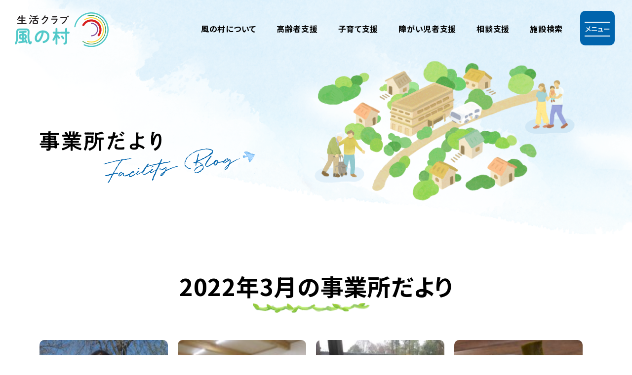

--- FILE ---
content_type: text/html; charset=UTF-8
request_url: https://kazenomura.jp/blog/2022/03/
body_size: 100951
content:


    


    


    


    


    


    


    


    


    


    


    


    


    


    


    


    


    


    


    


    


    


    


    


    


    


    


    


    


    


    


    


    


    


    


    


    


    


    


    


    


    


    


    


    


    


    


    


    


    


    


    


    


    


    


    


    


    


    


    


    


    


    


    


    


    


    


    


    


    


    


    


    


    


    


    


    


    


    


    


    


    


    


    


    


    


    


    


    


    


    


    


    


    


    


    


    


    


    


    


    


    


    


    


    


    


    


    


    


    


    


    


    


    


    


    


    


    


    


    


    


    


    


    


    


    


    


    


    


    


    


    


    


    


    


    


    


    


    


    


    


    


    


    


    


    


    


    


    


    


    


    


    


    


    


    


    


    


    


    


    


    


    


    


    


    


    


    


    


    


    


    


    


    


    


    


    


    


    


    


    


    


    


    


    


    


    


    


    


    


    


    


    


    


    


    


    


    


    


    


    


    


    


    


    


    


    


    


    


    


    


    


    


    


    


    


    


    


    


    


    


    


    


    


    


    


    


    


    


    


    


    


    


    


    


    


    


    


    


    


    


    


    


    


    


    


    


    


    


    


    


    


    


    


    


    


    


    


    


    


    


    


    


    


    


    


    


    


    


    


    


    


    


    


    


    


    


    


    


    


    


    


    


    


    


    


    


    


    


    


    


    


    


    


    


    


    


    


    


    


    


    


    


    


    


    


    


    


    


    


    


    


    


    


    


    


    


    


    


    


    


    


    


    


    


    


    


    


    


    


    


    


    


    


    


    


    


    


    


    


    


    


    


    


    


    


    


    


    


    


    


    


    


    


    


    


    


    


    


    


    


    


    


    


    


    


    


    


    


    


    


    


    


    


    


    


    


    


    


    


    


    


    


    


    


    


    


    


    


    


    


    


    


    


    


    


    


    


    


    


    


    


    


    


    


    


    


    


    


    


    


    


    


    


    


    


    


    


    


    


    


    


    


    


    


    


    


    


    


    


    


    


    


    


    


    


    


    


    


    


    


    


    


    


    


    


    


    


    


    


    


    


    


    


    


    


    


    


    


    


    


    


    


    


    


    


    


    


    


    


    


    


    


    


    


    


    


    


    


    


    


    


    


    


    


    


    


    


    


    


    


    


    


    


    


    


    


    


    


    


    


    


    


    


    


    


    


    


    


    


    


    


    


    


    


    


    


    


    


    


    


    


    


    


    


    


    


    


    


    


    


    


    


    


    


    


    


    


    


    


    


    


    


    


    


    


    


    


    


    


    


    


    


    


    


    


    


    


    


    


    


    


    


    


    


    


    


    


    


    


    


    


    


    


    


    


    


    


    


    


    


    


    


    


    


    


    


    


    


    


    


    


    


    


    


    


    


    


    


    


    


    


    


    


    


    


    


    


    


    


    


    


    


    


    


    


    


    


    


    


    


    


    


    


    


    


    


    


    


    


    


    


    


    


    


    


    


    


    


    


    


    


    


    


    


    


    


    


    


    


    


    


    


    


    


    


    


    


    


    


    


    


    


    


    


    


    


    


    


    


    


    


    


    


    


    


    


    


    


    


    


    


    


    


    


    


    


    


    


    


    


    


    


    


    


    


    


    


    


    


    


    


    


    


    


    


    


    


    


    


    


    


    


    


    


    


    


    


    


    


    


    


    


    


    


    


    


    


    


    


    


    


    


    


    


    


    


    


    


    


    


    


    


    


    


    


    


    


    


    


    


    


    


    


    


    


    


    


    


    


    


    


    


    


    


    


    


    


    


    


    


    


    


    


    


    


    


    


    


    


    


    


    


    


    


    


    


    


    


    


    


    


    


    


    


    


    


    


    


    


    


    


    


    


    


    


    


    


    


    


    


    


    


    


    


    


    


    


    


    


    


    


    


    


    


    


    


    


    


    


    


    


    


    


    


    


    


    


    


    


    


    


    


    


    


    


    


    


    


    


    


    


    


    


    


    


    


    


    


    


    


    


    


    


    


    


    


    


    


    


    


    


    


    


    


    


    


    


    


    


    


    


    


    


    


    


    


    


    


    


    


    


    


    


    


    


    


    


    


    


    


    


    


    


    


    


    


    


    


    


    


    


    


    


    


    


    


    


    


    


    


    


    


    


    


    


    


    


    


    


    


    


    


    


    


    


    


    


    


    


    


    


    


    


    


    


    


    


    


    


    


    


    


    


    


    


    


    


    


    


    


    


    


    


    


    


    


    


    


    


    


    


    


    


    


    


    


    


    


    


    


    


    


    


    


    


    


    


    


    


    


    


    


    


    


    


    


    


    


    


    


    


    


    


    


    


    


    


    


    


    


    


    


    


    


    


    


    


    


    


    


    


    


    


    


    


    


    


    


    


    


    


    


    


    


    


    


    


    


    


    


    


    


    


    


    


    


    


    


    


    


    


    


    


    


    


    


    


    


    


    


    


    


    


    


    


    


    


    


    


    


    


    


    


    


    


    


    


    


    


    


    


    


    


    


    


    


    


    


    


    


    


    


    


    


    


    


    


    


    


    


    


    


    


    


    


    


    


    


    


    


    


    


    


    


    


    


    


    


    


    


    


    


    


    


    


    


    


    


    


    


    


    


    


    


    


    


    


    


    


    


    


    


    


    


    


    


    


    


    


    


    


    


    


    


    


    


    


    


    


    


    


    


    


    


    


    


    


    


    


    


    


    


    


    


    


    


    


    


    


    


    


    


    


    


    


    


    


    


    


    


    


    


    


    


    


    


    


    


    


    


    


    


    


    


    


    


    


    


    


    


    


    


    


    


    


    


    


    


    


    


    


    


    


    


    


    


    


    


    


    


    


    


    


    


    


    


    


    


    


    


    


    


    


    


    


    


    


    


    


    


    


    


    


    


    


    


    


    


    


    


    


    


    


    


    


    


    


    


    


    


    


    


    


    


    


    


    


    


    


    


    


    


    


    


    


    


    


    


    


    


    


    


    


    


    


    


    


    


    


    


    


    


    


    


    


    


    


    


    


    


    


    


    


    


    


    


    


    


    


    


    


    


    


    


    


    


    


    


    


    


    


    


    


    


    


    


    


    


    


    


    


    


    


    


    


    


    


    


    


    


    


    


    


    


    


    


    


    


    


    


    


    


    


    


    


    


    


    


    


    


    


    


    


    


    


    


    


    


    


    


    


    


    


    


    


    


    


    


    


    


    


    


    


    


    


    


    


    


    


    


    


    


    


    


    


    


    


    


    


    


    


    


    


    


    


    


    


    


    


    


    


    


    


    


    


    


    


    


    


    


    


    


    


    


    


    


    


    


    


    


    


    


    


    


    


    


    


    


    


    


    


    


    


    


    


    


    


    


    


    


    


    


    


    


    


    


    


    


    


    


    


    


    


    


    


    


    


    


    


    


    


    


    


    


    


    


    


    


    


    


    


    


    


    


    


    


    


    


    


    


    


    


    


    


    


    


    


    


    


    


    


    


    


    


    


    


    


    


    


    


    


    


    


    


    


    


    


    


    


    


    


    


    


    


    


    


    


    


    


    


    


    


    


    


    


    


    


    


    


    


    


    


    


    


    


    


    


    


    


    


    


    


    


    


    


    


    


    


    


    


    


    


    


    


    


    


    


    


    


    


    


    


    


    


    


    


    


    


    


    


    


    


    


    


    


    


    


    


    


    


    


    


    


    


    


    


    


    


    


    


    


    


    


    


    


    


    


    


    


    


    


    


    


    


    


    


    


    


    


    


    


    


    


    


    


    


    


    


    


    


    


    


    


    


    


    


    


    


    


    


    


    


    


    


    


    


    


    


    


    


    


    


    


    


    


    


    


    


    


    


    


    


    


    


    


    


    


    


    


    


    


    


    


    


    


    


    


    


    


    


    


    


    


    


    


    


    


    


    


    


    


    


    


    


    


    


    


    


    


    


    


    


    


    


    


    


    


    


    


    


    


    


    


    


    


    


    


    


    


    


    


    


    


    


    


    


    


    


    


    


    


    


    


    


    


    


    


    


    


    


    


    


    


    


    


    


    


    


    


    


    


    


    


    


    


    


    


    


    


    


    


    


    


    


    


    


    


    


    


    


    


    


    


    


    


    


    


    


    


    


    


    


    


    


    


    


    


    


    


    


    


    


    


    


    


    


    


    


    


    


    


    


    


    


    


    


    


    


    


    


    


    


    


    


    


    


    


    


    


    


    


    


    


    


    


    


    


    


    


    


    


    


    


    


    


    


    


    


    


    


    


    


    


    


    


    


    


    


    


    


    


    


    


    


    


    


    


    


    


    


    


    


    


    


    


    


    


    


    


    


    


    


    


    


    


    


    


    


    


    


    


    


    


    


    


    


    


    


    


    


    


    


    


    


    


    


    


    


    


    


    


    


    


    


    


    


    


    


    


    


    


    


    


    


    


    


    


    


    


    


    


    


    


    


    


    


    


    


    


    


    


    


    


    


    


    


    


    


    


    


    


    


    


    


    


    


    


    


    


    


    


    


    


    


    


    


    


    


    


    


    


    


    


    


    


    


    


    


    


    


    


    


    


    


    


    


    


    


    


    


    


    


    


    


    


    


    


    


    


    


    


    


    


    


    


    


    


    


    


    


    


    


    


    


    


    


    


    


    


    


    


    


    


    


    


    


    


    


    


    


    


    


    


    


    


    


    


    


    


    


    


    


    


    


    


    


    


    


    


    


    


    


    


    


    


    


    


    


    


    


    


    


    


    


    


    


    


    


    


    


    


    


    


    


    


    


    


    


    


    


    


    


    


    


    


    


    


    


    


    


    


    


    


    


    


    


    


    


    


    


    


    


    


    


    


    


    


    


    


    


    


    


    


    


    


    


    


    


    


    


    


    


    


    


    


    


    


    


    


    


    


    


    


    


    


    


    


    


    


    


    


    


    


    


    


    


    


    


    


    


    


    


    


    


    


    


    


    


    


    


    


    


    


    


    


    


    


    


    


    


    


    


    


    


    


    


    


    


    


    


    


    


    


    


    


    


    


    


    


    


    


    


    


    


    


    


    


    


    


    


    


    


    


    


    


    


    


    


    


    


    


    


    


    


    


    


    


    


    


    


    


    


    


    


    


    


    


    


    


    


    


    


    


    


    


    


    


    


    


    


    


    


    


    


    


    


    


    


    


    


    


    


    


    


    


    


    


    


    


    


    


    


    


    


    


    


    


    


    


    


    


    


    


    


    


    


    


    


    


    


    


    


    


    


    


    


    


    


    


    


    


    


    


    


    


    


    


    


    


    


    


    


    


    


    


    


    


    


    


    


    


    


    


    


    


    


    


    


    


    


    


    


    


    


    


    


    


    


    


    


    


    


    


    


    


    


    


    


    


    


    


    


    


    


    


    


    


    


    


    


    


    


    


    


    


    


    


    


    


    


    


    


    


    


    


    


    


    


    


    


    


    


    


    


    


    


    


    


    


    


    


    


    


    


    


    


    


    


    


    


    


    


    


    


    


    


    


    


    


    


    


    


    


    


    


    


    


    


    


    


    


    


    


    


    


    


    


    


    


    


    


    


    


    


    


    


    


    


    


    


    


    


    


    


    


    


    


    


    


    


    


    


    


    


    


    


    


    


    


    


    


    


    


    


    


    


    


    


    


    


    


    


    


    


    


    


    


    


    


    


    


    


    


    


    


    


    


    


    


    


    


    


    


    


    


    


    


    


    


    


    


    


    


    


    


    


    


    


    


    


    


    


    


    


    


    


    


    


    


    


    


    


    


    


    


    


    


    


    


    


    


    


    


    


    


    


    


    


    


    


    


    


    


    


    


    


    


    


    


    


    


    


    


    


    


    


    


    


    


    


    


    


    


    


    


    


    


    


    


    


    


    


    


    


    


    


    


    


    


    


    


    


    


    


    


    


    


    


    


    


    


    


    


    


    


    


    


    


    


    


    


    


    


    


    


    


    


    


    


    


    


    


    


    


    


    


    


    


    


    


    


    


    


    


    


    


    


    


    


    


    


    


    


    


    


    


    


    


    


    


    


    


    


    


    


    


    


    


    


    


    


    


    


    


    


    


    


    


    


    


    


    


    


    


    


    


    


    


    


    


    


    


    


    


    


    


    


    


    


    


    


    


    


    


    


    


    


    


    


    


    


    


    


    


    


    


    


    


    


    


    


    


    


    


    


    


    


    


    


    


    


    


    


    


    


    


    


    


    


    


    


    


    


    


    


    


    


    


    


    


    


    


    


    


    


    


    


    


    


    


    


    


    


    


    


    


    


    


    


    


    


    


    


    


    


    


    


    


    


    


    


    


    


    


    


    


    


    


    


    


    


    


    


    


    


    


    


    


    


    


    


    


    


    


    


    


    


    


    


    


    


    


    


    


    


    


    


    


    


    


    


    


    


    


    


    


    


    


    


    


    


    


    


    


    


    


    


    


    


    


    


    


    


    


    


    


    


    


    


    


    


    


    


    


    


    


    


    


    


    


    


    


    


    


    


    


    


    


    


    


    


    


    


    


    


    


    


    


    


    


    


    


    


    


    


    


    


    


    


    


    


    


    


    


    


    


    


    


    


    


    


    


    


    


    


    


    


    


    


    


    


    


    


    


    


    


    


    


    


    


    


    


    


    


    


    


    


    


    


    


    


    


    


    


    


    


    


    


    


    


    


    


    


    


    


    


    


    


    


    


    


    


    


    


    


    


    


    


    


    


    


    


    


    


    


    


    


    


    


    


    


    


    


    


    


    


    


    


    


    


    


    


    


    


    


    


    


    


    


    


    


    


    


    


    


    


    


    


    


    


    


    


    


    


    


    


    


    


    


    


    


    


    


    


    


    


    


    


    


    


    


    


    


    


    


    


    


    


    


    


    


    


    


    


    


    


    


    


    


    


    


    


    


    


    


    


    


    


    


    


    


    


    


    


    


    


    


    


    


    


    


    


    


    


    


    


    


    


    


    


    


    


    


    


    


    


    


    


    


    


    


    


    


    


    


    


    


    


    


    


    


    


    


    


    


    


    


    


    


    


    


    


    


    


    


    


    


    


    


    


    


    


    


    


    


    


    


    


    


    


    


    


    


    


    


    


    


    


    


    


    


    


    


    


    


    


    


    


    


    


    


    


    


    


    


    


    


    


    


    


    


    


    


    


    


    


    


    


    


    


    


    


    


    


    


    


    


    


    


    


    


    


    


    


    


    


    


    


    


    


    


    


    


    


    


    


    


    


    


    


    


    


    


    


    


    


    


    


    


    


    


    


    


    


    


    


    


    


    


    


    


    


    


    


    


    


    


    


    


    


    


    


    


    


    


    


    


    


    


    


    


    


    


    


    


    


    


    


    


    


    


    


    


    


    


    


    


    


    


    


    


    


    


    


    


    


    


    


    


    


    


    


    


    


    


    


    


    


    


    


    


    


    


    


    


    


    


    


    


    


    


    


    


    


    


    


    


    


    


    


    


    


    


    


    


    


    


    


    


    


    


    


    


    


    


    


    


    


    


    


    


    


    


    


    


    


    


    


    


    


    


    


    


    


    


    


    


    


    


    


    


    


    


    


    


    


    


    


    


    


    


    


    


    


    


    


    


    


    


    


    


    


    


    


    


    


    


    


    


    


    


    


    


    


    


    


    


    


    


    


    


    


    


    


    


    


    


    


    


    


    


    


    


    


    


    


    


    


    


    


    


    


    


    


    


    


    


    


    


    


    


    


    


    


    


    


    


    


    


    


    


    


    


    


    


    


    


    


    


    


    


    


    


    


    


    


    


    


    


    


    


    


    


    


    


    


    


    


    


    


    


    


    


    


    


    


    


    


    


    


    


    


    


    


    


    


    


    


    


    


    


    


    


    


    


    


    


    


    


    


    


    


    


    


    


    


    


    


    


    


    


    


    


    


    


    


    


    


    


    


    


    


    


    


    


    


    


    


    


    


    


    


    


    


    


    


    


    


    


    


    


    


    


    


    


    


    


    


    


    


    


    


    


    


    


    


    


    


    


    


    


    


    


    


    


    


    


    


    


    


    


    


    


    


    


    


    


    


    


    


    


    


    


    


    


    


    


    


    


    


    


    


    


    


    


    


    


    


    


    


    


    


    


    


    


    


    


    


    


    


    


    


    


    


    


    


    


    


    


    


    


    


    


    


    


    


    


    


    


    


    


    


    


    


    


    


    


    


    


    


    


    


    


    


    


    


    


    


    


    


    


    


    


    


    


    


    


    


    


    


    


    


    


    


    


    


    


    


    


    


    


    


    


    


    


    


    


    


    


    


    


    


    


    


    


    


    


    


    


    


    


    


    


    


    


    


    


    


    


    


    


    


    


    


    


    


    


    


    


    


    


    


    


    


    


    


    


    


    


    


    


    


    


    


    


    


    


    


    


    


    


    


    


    


    


    


    


    


    


    


    


    


    


    


    


    


    


    


    


    


    


    


    


    


    


    


    


    


    


    


    


    


    


    


    


    


    


    


    


    


    


    


    


    


    


    


    


    


    


    


    


    


    


    


    


    


    


    


    


    


    


    


    


    


    


    


    


    


    


    


    


    


    


    


    


    


    


    


    


    


    


    


    


    


    


    


    


    


    


    


    


    


    


    


    


    


    


    


    


    


    


    


    


    


    


    


    


    


    


    


    


    


    


    


    


    


    


    


    


    


    


    


    


    


    


    


    


    


    


    


    


    


    


    


    


    


    


    


    


    


    


    


    


    


    


    


    


    


    


    


    


    


    


    


    


    


    


    


    


    


    


    


    


    


    


    


    


    


    


    


    


    


    


    


    


    


    


    


    


    


    


    


    


    


    


    


    


    


    


    


    


    


    


    


    


    


    


    


    


    


    


    


    


    


    


    


    


    


    


    


    


    


    


    


    


    


    


    


    


    


    


    


    


    


    


    


    


    


    


    


    


    


    


    


    


    


    


    


    


    


    


    


    


    


    


    


    


    


    


    


    


    


    


    


    


    


    


    


    


    


    


    


    


    


    


    


    


    


    


    


    


    


    


    


    


    


    


    


    


    


    


    


    


    


    


    


    


    


    


    


    


    


    


    


    


    


    


    


    


    


    


    


    


    


    


    


    


    


    


    


    


    


    


    


    


    


    


    


    


    


    


    


    


    


    


    


    


    


    


    


    


    


    


    


    


    


    


    


    


    


    


    


    


    


    


    


    


    


    


    


    


    


    


    


    


    


    


    


    


    


    


    


    


    


    


    


    


    


    


    


    


    


    


    


    


    


    


    


    


    


    


    


    


    


    


    


    


    


    


    


    


    


    


    


    


    


    


    


    


    


    


    


    


    


    


    


    


    


    


    


    


    


    


    


    


    


    


    


    


    


    


    


    


    


    


    


    


    


    


    


    


    


    


    


    


    


    


    


    


    


    


    


    


    


    


    


    


    


    


    


    


    


    


    


    


    


    


    


    


    


    


    


    


    


    


    


    


    


    


    


    


    


    


    


    


    


    


    


    


    


    


    


    


    


    


    


    


    


    


    


    


    


    


    


    


    


    


    


    


    


    


    


    


    


    


    


    


    


    


    


    


    


    


    


    


    


    


    


    


    


    


    


    


    


    


    


    


    


    


    


    


    


    


    


    


    


    


    


    


    


    


    


    


    


    


    


    


    


    


    


    


    


    


    


    


    


    


    


    


    


    


    


    


    


    


    


    


    


    


    


    


    


    


    


    


    


    


    


    


    


    


    


    


    


    


    


    


    


    


    


    


    


    


    


    


    


    


    


    


    


    


    


    


    


    


    


    


    


    


    


    


    


    


    


    


    


    


    


    


    


    


    


    


    


    


    


    


    


    


    


    


    


    


    


    


    


    


    


    


    


    


    


    


    


    


    


    


    


    


    


    


    


    


    


    


    


    


    


    


    


    


    


    


    


    


    


    


    


    


    


    


    


    


    


    


    


    


    


    


    


    


    


    


    


    


    


    


    


    


    


    


    


    


    


    


    


    


    


    


    


    


    


    


    


    


    


    


    


    


    


    


    


    


    


    


    


    


    


    


    


    


    


    


    


    


    


    


    


    


    


    


    


    


    


    


    


    


    


    


    


    


    


    


    


    


    


    


    


    


    


    


    


    


    


    


    


    


    


    


    


    


    


    


    


    


    


    


    


    


    


    


    


    


    


    


    


    


    


    


    


    


    


    


    


    


    


    


    


    


    


    


    


    


    


    


    


    


    


    


    


    


    


    


    


    


    


    


    


    


    


    


    


    


    


    


    


    


    


    


    


    


    


    


    


    


    


    


    


    


    


    


    


    


    


    


    


    


    


    


    


    


    


    


    


    


    


    


    


    


    


    


    


    


    


    


    


    


    


    


    


    


    


    


    

	<!DOCTYPE html>
<html lang="ja">
<head>
<meta charset="UTF-8">
<!-- Google Tag Manager -->
  <script>(function(w,d,s,l,i){w[l]=w[l]||[];w[l].push({'gtm.start':
  new Date().getTime(),event:'gtm.js'});var f=d.getElementsByTagName(s)[0],
  j=d.createElement(s),dl=l!='dataLayer'?'&l='+l:'';j.async=true;j.src=
  'https://www.googletagmanager.com/gtm.js?id='+i+dl;f.parentNode.insertBefore(j,f);
  })(window,document,'script','dataLayer','GTM-MF764KH');</script>
<!-- End Google Tag Manager -->
    <title>事業所だより｜2022年3月｜生活クラブ風の村【社会福祉法人生活クラブ】</title>
        <meta name="description" content="生活クラブ風の村の事業所だよりです。">
    <meta name="keywords" content="保育園,児童養護,高齢者,子育て,障がい児,障がい者,相談,千葉県,福祉支援,社会福祉法人,生活クラブ,風の村">
  <link rel="shortcut icon" href="/corporate/wp-content/themes/corporate_renewal/img/common/favicon.ico" type="image/vnd.microsoft.ico">
  <link rel="icon" href="/corporate/wp-content/themes/corporate_renewal/img/common/favicon.ico" type="image/vnd.microsoft.icon">
  <link rel="apple-touch-icon" href="/corporate/wp-content/themes/corporate_renewal/img/common/apple-touch-icon.png">
  <meta http-equiv="X-UA-Compatible" content="ie=edge">
  <meta name="format-detection" content="telephone=no">
  <meta name="viewport" content="width=device-width, initial-scale=1.0">
  <meta name="apple-mobile-web-app-capable" content="yes">
  <meta name="apple-mobile-web-app-status-bar-style" content="default">
    <meta property="og:type" content="article">
      <meta property="og:title" content="事業所だより｜2022年3月｜生活クラブ風の村【社会福祉法人生活クラブ】">
      <meta property="og:url" content="https://kazenomura.jp/blog/">
    <meta property="og:image" content="https://kazenomura.jp/corporate/wp-content/themes/corporate_renewal/img/common/ogp.png">
  <meta property="og:site_name" content="生活クラブ風の村【社会福祉法人生活クラブ】">
    <meta property="og:description" content="生活クラブ風の村の事業所だよりです。">
    <meta property="og:locale" content="ja_JP">
    <meta name="twitter:url" content="https://kazenomura.jp/blog/" />
    <meta name="twitter:card" content="summary_large_image">
    <meta name="twitter:title" content="事業所だより｜2022年3月｜生活クラブ風の村【社会福祉法人生活クラブ】">
      <meta name="twitter:description" content="生活クラブ風の村の事業所だよりです。">
    <meta name="twitter:image" content="https://kazenomura.jp/corporate/wp-content/themes/corporate_renewal/img/common/ogp.png">
  <link rel="stylesheet" href="/corporate/wp-content/themes/corporate_renewal/css/common/foundation.css?230403">
  <link rel="stylesheet" href="/corporate/wp-content/themes/corporate_renewal/css/common/object.css?240603">
  <link rel="stylesheet" href="/corporate/wp-content/themes/corporate_renewal/css/common/project.css?250311">
  <link rel="stylesheet" href="/corporate/wp-content/themes/corporate_renewal/css/common/slick.css">
  <link rel="stylesheet" href="/corporate/wp-content/themes/corporate_renewal/css/common/slick-theme.css">
        
  <!--google font-->
  <link rel="preconnect" href="https://fonts.googleapis.com">
  <link rel="preconnect" href="https://fonts.gstatic.com" crossorigin>
  <link href="https://fonts.googleapis.com/css2?family=Noto+Sans+JP:wght@500;700&family=Quicksand:wght@700&display=swap" rel="stylesheet">
</head>

<body data-rsssl=1>
<!-- Google Tag Manager (noscript) -->
<noscript><iframe src="https://www.googletagmanager.com/ns.html?id=GTM-MF764KH"
height="0" width="0" style="display:none;visibility:hidden"></iframe></noscript>
<!-- End Google Tag Manager (noscript) -->
<header class="p-header  " role="banner">
  <div class="p-header_wrapper">
        <div class="p-header_top">
      <a href="/"><img class="p-header_logo_img" src="/corporate/wp-content/themes/corporate_renewal/img/common/p-logo.svg" alt="生活クラブ風の村"></a>
    </div>
        <button class="p-header_btn js-btn">
      <span></span>
      <span></span>
      <span class="p-header_btn_txt js-header_btn_txt">メニュー</span>
    </button>
    <nav id="menu" class="p-header_nav" role="navigation">
      <ul class="p-header_list_wrapper">
          <li class="p-header_list"><a href="/company/" class="p-header_list_link c-hover_border_left_to_right">風の村について</a></li>
          <li class="p-header_list"><a href="/aged/" class="p-header_list_link c-hover_border_left_to_right">⾼齢者⽀援</a></li>
          <li class="p-header_list"><a href="/children/" class="p-header_list_link c-hover_border_left_to_right">⼦育て⽀援</a></li>
          <li class="p-header_list"><a href="/retardates/" class="p-header_list_link c-hover_border_left_to_right">障がい児者⽀援</a></li>
          <li class="p-header_list"><a href="/other/" class="p-header_list_link c-hover_border_left_to_right">相談支援</a></li>
          <li class="p-header_list"><a href="/facility_search/" class="p-header_list_link c-hover_border_left_to_right">施設検索</a></li>
          <!-- <li class="p-header_list is-logo"><a href="https://www.nippon-foundation.or.jp/" target="_blank" class="p-header_list_link_logo c-hover_opacity"><img class="p-header_logo_zaidan" src="/corporate/wp-content/themes/corporate_renewal/img/common/p-logo_nippon_foundation.svg" alt="日本財団"></a>
          </li> -->
          <li>
            <div class="js-nav p-header_nav_open">
              <div class="c-wrapper_middle">
                <a href="/"><img class="p-header_nav_open_logo" src="/corporate/wp-content/themes/corporate_renewal/img/common/p-logo.svg" alt="生活クラブ風の村"></a>
                <ul class="p-header_list_open_wrapper">
                  <li class="p-header_list_open">
                    <ul>
                      <li class="is-border_blue">
                        <a href="/" class="c-hover_border_left_to_right p-header_list_open_link">トップページ</a>
                      </li>
                    </ul>  
                  </li>
                  <li class="p-header_list_open">
                    <ul>
                      <li><a href="/aged/" class="c-hover_border_left_to_right  p-header_list_open_link">高齢者支援</a></li>
                      <li><a href="/children/" class="c-hover_border_left_to_right  p-header_list_open_link">子育て支援</a></li>
                      <li><a href="/retardates/" class="c-hover_border_left_to_right  p-header_list_open_link">障がい児者支援</a></li>
                      <li class="is-border_blue"><a href="/other/" class="c-hover_border_left_to_right  p-header_list_open_link">相談支援</a></li>
                    </ul>
                  </li>
                  <li class="p-header_list_open">
                    <ul>
                      <li><a href="/facility_search/" class="c-hover_border_left_to_right  p-header_list_open_link">施設検索</a></li>
                      <li><a href="/company/" class="c-hover_border_left_to_right  p-header_list_open_link">風の村について</a></li>
                      <li><a href="/news/" class="c-hover_border_left_to_right  p-header_list_open_link">お知らせ</a></li>
                      <li class="is-border_blue"><a href="/system/" class="c-hover_border_left_to_right  p-header_list_open_link">ソーシャルアクション</a></li>
                    </ul>
                  </li>
                  <li class="p-header_list_open">
                    <ul>
                      <li><a href="/seasonal_story/" class="c-hover_border_left_to_right p-header_list_open_link is-block"><span>インタビューコンテンツ</span><br>⽣活クラブ⾵の村の   Seasonal story</a></li>
                      <li class="is-border_blue is-information"><a href="/infomationdisclosure/" class="c-hover_border_left_to_right  p-header_list_open_link">情報公開</a></li>
                    </ul>
                  </li>
                </ul>
                <div class="p-header_bottom_wrapper">
                  <div class="p-header_bottom">
                    <a href="/documentrequest/" class="c-btn_middle_blue c-arrow_white">資料請求</a>
                    <a href="/contactus/" class="c-btn_middle_blue c-arrow_white">お問い合わせ</a>
                  </div>
                  <div class="p-header_bottom p-header_bottom_bnr_wrapper">
                    <a class="p-header_bottom_bnr c-hover_opacity" href="/recruit/" target="_blank">
                      <img class="js-img_switch" src="/corporate/wp-content/themes/corporate_renewal/img/common/p-footer_recruit_bnr_pc.png" alt="採⽤サイトはこちら">
                    </a>
                    <a class="p-header_bottom_bnr c-hover_opacity" target="_blank" href="https://www.youtube.com/channel/UCAt_t_9yFK_-hFN1xROlzPA">
                      <img class="js-img_switch" src="/corporate/wp-content/themes/corporate_renewal/img/common/p-footer_youtube_bnr_pc.png" alt="公式Youtube新しいタブで開きます">
                    </a>
                  </div>
                </div>
              </div>
            </div>
          </li>
      </ul>

    </nav>
  </div>
</header>
<main id="blog_time" role="main">
<section class="p-kv">
	<div class="p-kv_wrapper c-wrapper_middle is-blog_time">
    <h1 class="p-kv_ttl is-blog_time ">
     
      <img src="/corporate/wp-content/themes/corporate_renewal/img/common/p-kv_blog_time_ttl.png" alt="事業所だより">
            <span class="p-kv_ttl_en"> <img src="/corporate/wp-content/themes/corporate_renewal/img/common/p-kv_blog_time_ttl_en.png" alt="Facility Blog"></span>
          </h1>
	</div>
</section>

<!--コンテンツ ---------------------->
<div id="contents">
<div id="main" class="clearfix">




<!-- NULL
 -->









<div>
	<div class="main_area js-fix_target c-wrapper_middle is-sub p-content_top">

		<!-- 事業所だよりの当該事業所詳細へリンク -->
					<h2 class="c-icn_ttl_large p-archive_blog_large_ttl">2022年3月の事業所だより</h2>
		

				



	<div class="p-archive_blog_wrapper">
						
		<a href="https://kazenomura.jp/blog/%e3%80%90%e5%ad%90%e8%82%b2%e3%81%a6%e6%94%af%e6%8f%b4%e3%82%bb%e3%83%b3%e3%82%bf%e3%83%bc%e3%80%91%e3%81%8a%e8%8a%b1%e8%a6%8b%e3%82%92%e3%81%97%e3%81%a6%e3%81%8d%e3%81%be%e3%81%97%e3%81%9f%ef%bc%81/" class="p-archive_blog c-hover_opacity">
		
			<div class="right_box ">
				<span class="c-txt_time_blue">2022.03.31</span>
				

				<!-- ↓いったんボツ（事業所タイトルからの事業所詳細へのリンクと、ここのリンクとでは規則性がなく紛らわしくなるため）
									<p class="office_cat">
												<a href="https://kazenomura.jp/?post_type=facility&p=204" target="_blank">生活クラブ風の村保育園八街の事業所だより一覧へ</a>
					</p>
								-->

				<span class="p-archive_blog_facility_cat">
										生活クラブ風の村保育園八街				</span>
				<span class="p-archive_blog_ttl">
					【子育て支援センター】お花見をし...				</span>
								
			

			
			</div><!-- //.right_box -->
			<div class="p-archive_blog_img_wrapper">
				<!-- 事業所以外のアイキャッチをとってくるときのパーツ -->

<img src="/corporate/wp-content/uploads/2022/03/c33e3d958ee71d4ad44bd8f1c7f9ea93-300x243.jpg">



	
	  
			</div>
		</a><!-- //.result_box -->



					
		<a href="https://kazenomura.jp/blog/%e7%ac%ac3%e3%81%8a%e3%81%8a%e3%81%9e%e3%82%89%e5%ad%a6%e7%ab%a5%e3%80%8c%e3%81%8a%e3%81%93%e3%81%a5%e3%81%8b%e3%81%84%e3%81%8a%e3%82%84%e3%81%a4%e3%80%8d-2/" class="p-archive_blog c-hover_opacity">
		
			<div class="right_box ">
				<span class="c-txt_time_blue">2022.03.29</span>
				

				<!-- ↓いったんボツ（事業所タイトルからの事業所詳細へのリンクと、ここのリンクとでは規則性がなく紛らわしくなるため）
									<p class="office_cat">
												<a href="https://kazenomura.jp/?post_type=facility&p=155" target="_blank">第1おおぞら学童・第2おおぞら学童・第3おおぞら学童の事業所だより一覧へ</a>
					</p>
								-->

				<span class="p-archive_blog_facility_cat">
										第1おおぞら学童・第2おおぞら学童・第3おおぞら学童				</span>
				<span class="p-archive_blog_ttl">
					第3おおぞら学童「おこづかいおや...				</span>
								
			

			
			</div><!-- //.right_box -->
			<div class="p-archive_blog_img_wrapper">
				<!-- 事業所以外のアイキャッチをとってくるときのパーツ -->

<!-- <a href="https://kazenomura.jp/blog/%e7%ac%ac3%e3%81%8a%e3%81%8a%e3%81%9e%e3%82%89%e5%ad%a6%e7%ab%a5%e3%80%8c%e3%81%8a%e3%81%93%e3%81%a5%e3%81%8b%e3%81%84%e3%81%8a%e3%82%84%e3%81%a4%e3%80%8d-2/"><img width="200" height="134" src="https://kazenomura.jp/corporate/wp-content/uploads/2022/03/720e988fd2df890607909fb0c49fc3e1-200x134.jpg" class="attachment-top_jigyousyo size-top_jigyousyo wp-post-image" alt="" decoding="async" loading="lazy" /></a> -->
<img width="200" height="134" src="https://kazenomura.jp/corporate/wp-content/uploads/2022/03/720e988fd2df890607909fb0c49fc3e1-200x134.jpg" class="attachment-top_jigyousyo size-top_jigyousyo wp-post-image" alt="" decoding="async" loading="lazy" />


	  
			</div>
		</a><!-- //.result_box -->



					
		<a href="https://kazenomura.jp/blog/%e3%81%bd%e3%81%a3%e3%81%bd%e3%81%a1%e3%82%83%e3%82%93%e3%81%8c%e3%81%8d%e3%81%9f%e3%82%88/" class="p-archive_blog c-hover_opacity">
		
			<div class="right_box ">
				<span class="c-txt_time_blue">2022.03.29</span>
				

				<!-- ↓いったんボツ（事業所タイトルからの事業所詳細へのリンクと、ここのリンクとでは規則性がなく紛らわしくなるため）
									<p class="office_cat">
												<a href="https://kazenomura.jp/?post_type=facility&p=204" target="_blank">生活クラブ風の村保育園八街の事業所だより一覧へ</a>
					</p>
								-->

				<span class="p-archive_blog_facility_cat">
										生活クラブ風の村保育園八街				</span>
				<span class="p-archive_blog_ttl">
					ぽっぽちゃんがきたよ				</span>
								
			

			
			</div><!-- //.right_box -->
			<div class="p-archive_blog_img_wrapper">
				<!-- 事業所以外のアイキャッチをとってくるときのパーツ -->

<img src="/corporate/wp-content/uploads/2022/03/2021_31180-300x225.jpg">



	
	  
			</div>
		</a><!-- //.result_box -->



					
		<a href="https://kazenomura.jp/blog/%e9%9b%a2%e4%b9%b3%e9%a3%9f/" class="p-archive_blog c-hover_opacity">
		
			<div class="right_box ">
				<span class="c-txt_time_blue">2022.03.29</span>
				

				<!-- ↓いったんボツ（事業所タイトルからの事業所詳細へのリンクと、ここのリンクとでは規則性がなく紛らわしくなるため）
									<p class="office_cat">
												<a href="https://kazenomura.jp/?post_type=facility&p=577" target="_blank">生活クラブ風の村わらしこ保育園流山の事業所だより一覧へ</a>
					</p>
								-->

				<span class="p-archive_blog_facility_cat">
										生活クラブ風の村わらしこ保育園流山				</span>
				<span class="p-archive_blog_ttl">
					離乳食				</span>
								
			

			
			</div><!-- //.right_box -->
			<div class="p-archive_blog_img_wrapper">
				<!-- 事業所以外のアイキャッチをとってくるときのパーツ -->

<img src="/corporate/wp-content/uploads/2022/03/image-300x225.jpeg">



	
	  
			</div>
		</a><!-- //.result_box -->



					
		<a href="https://kazenomura.jp/blog/%e3%81%94%e5%8d%92%e6%a5%ad%e3%81%8a%e3%82%81%e3%81%a7%e3%81%a8%e3%81%86%e3%81%94%e3%81%96%e3%81%84%e3%81%be%e3%81%99%f0%9f%8c%b8/" class="p-archive_blog c-hover_opacity">
		
			<div class="right_box ">
				<span class="c-txt_time_blue">2022.03.28</span>
				

				<!-- ↓いったんボツ（事業所タイトルからの事業所詳細へのリンクと、ここのリンクとでは規則性がなく紛らわしくなるため）
									<p class="office_cat">
												<a href="https://kazenomura.jp/?post_type=facility&p=184" target="_blank">生活クラブ風の村あかとんぼ土浮の事業所だより一覧へ</a>
					</p>
								-->

				<span class="p-archive_blog_facility_cat">
										生活クラブ風の村あかとんぼ土浮				</span>
				<span class="p-archive_blog_ttl">
					ご卒業おめでとうございます🌸				</span>
								
			

			
			</div><!-- //.right_box -->
			<div class="p-archive_blog_img_wrapper">
				<!-- 事業所以外のアイキャッチをとってくるときのパーツ -->

<img src="/corporate/wp-content/uploads/2022/03/1-300x225.jpeg">



	
	  
			</div>
		</a><!-- //.result_box -->



					
		<a href="https://kazenomura.jp/blog/%e3%81%93%e3%82%93%e3%81%aa%e3%81%ab%e3%81%a7%e3%81%8d%e3%82%8b%e3%82%88%e3%81%86%e3%81%ab%e3%81%aa%e3%81%a3%e3%81%9f%e3%82%88%e2%99%aa/" class="p-archive_blog c-hover_opacity">
		
			<div class="right_box ">
				<span class="c-txt_time_blue">2022.03.24</span>
				

				<!-- ↓いったんボツ（事業所タイトルからの事業所詳細へのリンクと、ここのリンクとでは規則性がなく紛らわしくなるため）
									<p class="office_cat">
												<a href="https://kazenomura.jp/?post_type=facility&p=204" target="_blank">生活クラブ風の村保育園八街の事業所だより一覧へ</a>
					</p>
								-->

				<span class="p-archive_blog_facility_cat">
										生活クラブ風の村保育園八街				</span>
				<span class="p-archive_blog_ttl">
					こんなにできるようになったよ♪				</span>
								
			

			
			</div><!-- //.right_box -->
			<div class="p-archive_blog_img_wrapper">
				<!-- 事業所以外のアイキャッチをとってくるときのパーツ -->

<img src="/corporate/wp-content/uploads/2022/03/2021_30020-300x225.jpg">



	
	  
			</div>
		</a><!-- //.result_box -->



					
		<a href="https://kazenomura.jp/blog/%e4%b8%80%e7%b7%92%e3%81%ab%e3%82%84%e3%82%8d%e3%81%86%ef%bc%81/" class="p-archive_blog c-hover_opacity">
		
			<div class="right_box ">
				<span class="c-txt_time_blue">2022.03.24</span>
				

				<!-- ↓いったんボツ（事業所タイトルからの事業所詳細へのリンクと、ここのリンクとでは規則性がなく紛らわしくなるため）
									<p class="office_cat">
												<a href="https://kazenomura.jp/?post_type=facility&p=204" target="_blank">生活クラブ風の村保育園八街の事業所だより一覧へ</a>
					</p>
								-->

				<span class="p-archive_blog_facility_cat">
										生活クラブ風の村保育園八街				</span>
				<span class="p-archive_blog_ttl">
					一緒にやろう！				</span>
								
			

			
			</div><!-- //.right_box -->
			<div class="p-archive_blog_img_wrapper">
				<!-- 事業所以外のアイキャッチをとってくるときのパーツ -->

<img src="/corporate/wp-content/uploads/2022/03/2021_29077-300x225.jpg">



	
	  
			</div>
		</a><!-- //.result_box -->



					
		<a href="https://kazenomura.jp/blog/%e3%81%8a%e3%81%8a%e3%81%9e%e3%82%89%e5%ad%a6%e7%ab%a5%e3%80%8c%e5%8d%92%e6%a5%ad%e8%a8%bc%e6%9b%b8%e6%8e%88%e4%b8%8e%e5%bc%8f%e3%80%8d/" class="p-archive_blog c-hover_opacity">
		
			<div class="right_box ">
				<span class="c-txt_time_blue">2022.03.23</span>
				

				<!-- ↓いったんボツ（事業所タイトルからの事業所詳細へのリンクと、ここのリンクとでは規則性がなく紛らわしくなるため）
									<p class="office_cat">
												<a href="https://kazenomura.jp/?post_type=facility&p=155" target="_blank">第1おおぞら学童・第2おおぞら学童・第3おおぞら学童の事業所だより一覧へ</a>
					</p>
								-->

				<span class="p-archive_blog_facility_cat">
										第1おおぞら学童・第2おおぞら学童・第3おおぞら学童				</span>
				<span class="p-archive_blog_ttl">
					おおぞら学童「卒業証書授与式」				</span>
								
			

			
			</div><!-- //.right_box -->
			<div class="p-archive_blog_img_wrapper">
				<!-- 事業所以外のアイキャッチをとってくるときのパーツ -->

<!-- <a href="https://kazenomura.jp/blog/%e3%81%8a%e3%81%8a%e3%81%9e%e3%82%89%e5%ad%a6%e7%ab%a5%e3%80%8c%e5%8d%92%e6%a5%ad%e8%a8%bc%e6%9b%b8%e6%8e%88%e4%b8%8e%e5%bc%8f%e3%80%8d/"><img width="200" height="134" src="https://kazenomura.jp/corporate/wp-content/uploads/2022/03/3389569c609c82bea4d79210c57c2510-200x134.jpg" class="attachment-top_jigyousyo size-top_jigyousyo wp-post-image" alt="" decoding="async" loading="lazy" /></a> -->
<img width="200" height="134" src="https://kazenomura.jp/corporate/wp-content/uploads/2022/03/3389569c609c82bea4d79210c57c2510-200x134.jpg" class="attachment-top_jigyousyo size-top_jigyousyo wp-post-image" alt="" decoding="async" loading="lazy" />


	  
			</div>
		</a><!-- //.result_box -->



					
		<a href="https://kazenomura.jp/blog/%e5%8d%92%e5%9c%92%e5%bc%8f%e3%81%ab%e8%8a%b1%e3%82%92/" class="p-archive_blog c-hover_opacity">
		
			<div class="right_box ">
				<span class="c-txt_time_blue">2022.03.23</span>
				

				<!-- ↓いったんボツ（事業所タイトルからの事業所詳細へのリンクと、ここのリンクとでは規則性がなく紛らわしくなるため）
									<p class="office_cat">
												<a href="https://kazenomura.jp/?post_type=facility&p=577" target="_blank">生活クラブ風の村わらしこ保育園流山の事業所だより一覧へ</a>
					</p>
								-->

				<span class="p-archive_blog_facility_cat">
										生活クラブ風の村わらしこ保育園流山				</span>
				<span class="p-archive_blog_ttl">
					卒園式に花を				</span>
								
			

			
			</div><!-- //.right_box -->
			<div class="p-archive_blog_img_wrapper">
				<!-- 事業所以外のアイキャッチをとってくるときのパーツ -->

<img src="/corporate/wp-content/uploads/2022/03/618d8c92ceaa5d631fa539a22e535aa8-225x300.jpg">



	
	  
			</div>
		</a><!-- //.result_box -->



					
		<a href="https://kazenomura.jp/blog/%e6%80%9d%e3%81%84%e5%87%ba%e3%81%ae%e8%97%8d%e6%9f%93%e3%82%81/" class="p-archive_blog c-hover_opacity">
		
			<div class="right_box ">
				<span class="c-txt_time_blue">2022.03.18</span>
				

				<!-- ↓いったんボツ（事業所タイトルからの事業所詳細へのリンクと、ここのリンクとでは規則性がなく紛らわしくなるため）
									<p class="office_cat">
												<a href="https://kazenomura.jp/?post_type=facility&p=204" target="_blank">生活クラブ風の村保育園八街の事業所だより一覧へ</a>
					</p>
								-->

				<span class="p-archive_blog_facility_cat">
										生活クラブ風の村保育園八街				</span>
				<span class="p-archive_blog_ttl">
					思い出の藍染め				</span>
								
			

			
			</div><!-- //.right_box -->
			<div class="p-archive_blog_img_wrapper">
				<!-- 事業所以外のアイキャッチをとってくるときのパーツ -->

<img src="/corporate/wp-content/uploads/2022/03/2021_30788-300x225.jpg">



	
	  
			</div>
		</a><!-- //.result_box -->



					
		<a href="https://kazenomura.jp/blog/%e5%ad%90%e8%82%b2%e3%81%a6%e6%94%af%e6%8f%b4%e3%82%bb%e3%83%b3%e3%82%bf%e3%83%bc%e3%83%95%e3%83%ab%e3%83%bc%e3%83%84%e3%83%8f%e3%83%bc%e3%83%90%e3%83%aa%e3%82%a6%e3%83%a0%e3%82%92%e4%bd%9c%e3%82%8a/" class="p-archive_blog c-hover_opacity">
		
			<div class="right_box ">
				<span class="c-txt_time_blue">2022.03.18</span>
				

				<!-- ↓いったんボツ（事業所タイトルからの事業所詳細へのリンクと、ここのリンクとでは規則性がなく紛らわしくなるため）
									<p class="office_cat">
												<a href="https://kazenomura.jp/?post_type=facility&p=204" target="_blank">生活クラブ風の村保育園八街の事業所だより一覧へ</a>
					</p>
								-->

				<span class="p-archive_blog_facility_cat">
										生活クラブ風の村保育園八街				</span>
				<span class="p-archive_blog_ttl">
					[子育て支援センター]フルーツハ...				</span>
								
			

			
			</div><!-- //.right_box -->
			<div class="p-archive_blog_img_wrapper">
				<!-- 事業所以外のアイキャッチをとってくるときのパーツ -->

<img src="/corporate/wp-content/uploads/2022/03/c5b34d9bf26ffc35ced0e9f4fa8505c3-300x225.jpg">



	
	  
			</div>
		</a><!-- //.result_box -->



					
		<a href="https://kazenomura.jp/blog/%e3%81%98%e3%81%a3%e3%81%91%e3%82%93%e3%81%ae%e3%81%91%e3%81%a3%e3%81%8b/" class="p-archive_blog c-hover_opacity">
		
			<div class="right_box ">
				<span class="c-txt_time_blue">2022.03.15</span>
				

				<!-- ↓いったんボツ（事業所タイトルからの事業所詳細へのリンクと、ここのリンクとでは規則性がなく紛らわしくなるため）
									<p class="office_cat">
												<a href="https://kazenomura.jp/?post_type=facility&p=204" target="_blank">生活クラブ風の村保育園八街の事業所だより一覧へ</a>
					</p>
								-->

				<span class="p-archive_blog_facility_cat">
										生活クラブ風の村保育園八街				</span>
				<span class="p-archive_blog_ttl">
					じっけんのけっか				</span>
								
			

			
			</div><!-- //.right_box -->
			<div class="p-archive_blog_img_wrapper">
				<!-- 事業所以外のアイキャッチをとってくるときのパーツ -->

<!-- <a href="https://kazenomura.jp/blog/%e3%81%98%e3%81%a3%e3%81%91%e3%82%93%e3%81%ae%e3%81%91%e3%81%a3%e3%81%8b/"><img width="200" height="134" src="https://kazenomura.jp/corporate/wp-content/uploads/2022/03/2021_27761-200x134.jpg" class="attachment-top_jigyousyo size-top_jigyousyo wp-post-image" alt="" decoding="async" loading="lazy" /></a> -->
<img width="200" height="134" src="https://kazenomura.jp/corporate/wp-content/uploads/2022/03/2021_27761-200x134.jpg" class="attachment-top_jigyousyo size-top_jigyousyo wp-post-image" alt="" decoding="async" loading="lazy" />


	  
			</div>
		</a><!-- //.result_box -->



					
		<a href="https://kazenomura.jp/blog/%e3%81%98%e3%81%a3%e3%81%91%e3%82%93%e3%81%a1%e3%82%85%e3%81%86/" class="p-archive_blog c-hover_opacity">
		
			<div class="right_box ">
				<span class="c-txt_time_blue">2022.03.15</span>
				

				<!-- ↓いったんボツ（事業所タイトルからの事業所詳細へのリンクと、ここのリンクとでは規則性がなく紛らわしくなるため）
									<p class="office_cat">
												<a href="https://kazenomura.jp/?post_type=facility&p=204" target="_blank">生活クラブ風の村保育園八街の事業所だより一覧へ</a>
					</p>
								-->

				<span class="p-archive_blog_facility_cat">
										生活クラブ風の村保育園八街				</span>
				<span class="p-archive_blog_ttl">
					じっけんちゅう				</span>
								
			

			
			</div><!-- //.right_box -->
			<div class="p-archive_blog_img_wrapper">
				<!-- 事業所以外のアイキャッチをとってくるときのパーツ -->

<img src="/corporate/wp-content/uploads/2022/03/2021_27604-300x225.jpg">



	
	  
			</div>
		</a><!-- //.result_box -->



					
		<a href="https://kazenomura.jp/blog/%e9%9d%92%e7%a9%ba%e3%83%ac%e3%82%b9%e3%83%88%e3%83%a9%e3%83%b3/" class="p-archive_blog c-hover_opacity">
		
			<div class="right_box ">
				<span class="c-txt_time_blue">2022.03.14</span>
				

				<!-- ↓いったんボツ（事業所タイトルからの事業所詳細へのリンクと、ここのリンクとでは規則性がなく紛らわしくなるため）
									<p class="office_cat">
												<a href="https://kazenomura.jp/?post_type=facility&p=577" target="_blank">生活クラブ風の村わらしこ保育園流山の事業所だより一覧へ</a>
					</p>
								-->

				<span class="p-archive_blog_facility_cat">
										生活クラブ風の村わらしこ保育園流山				</span>
				<span class="p-archive_blog_ttl">
					青空レストラン				</span>
								
			

			
			</div><!-- //.right_box -->
			<div class="p-archive_blog_img_wrapper">
				<!-- 事業所以外のアイキャッチをとってくるときのパーツ -->

<img src="/corporate/wp-content/uploads/2022/03/2021_9119-225x300.jpg">



	
	  
			</div>
		</a><!-- //.result_box -->



					
		<a href="https://kazenomura.jp/blog/%e3%82%84%e3%81%a3%e3%81%b1%e3%82%8a%e3%80%81%e3%81%b2%e3%82%8d%e3%81%b0%e3%81%af%e6%a5%bd%e3%81%97%e3%81%84%e3%81%aa/" class="p-archive_blog c-hover_opacity">
		
			<div class="right_box ">
				<span class="c-txt_time_blue">2022.03.14</span>
				

				<!-- ↓いったんボツ（事業所タイトルからの事業所詳細へのリンクと、ここのリンクとでは規則性がなく紛らわしくなるため）
									<p class="office_cat">
												<a href="https://kazenomura.jp/?post_type=facility&p=204" target="_blank">生活クラブ風の村保育園八街の事業所だより一覧へ</a>
					</p>
								-->

				<span class="p-archive_blog_facility_cat">
										生活クラブ風の村保育園八街				</span>
				<span class="p-archive_blog_ttl">
					やっぱり、ひろばは楽しいな!				</span>
								
			

			
			</div><!-- //.right_box -->
			<div class="p-archive_blog_img_wrapper">
				<!-- 事業所以外のアイキャッチをとってくるときのパーツ -->

<img src="/corporate/wp-content/uploads/2022/03/2021_29708-150x150.jpg">



	
	  
			</div>
		</a><!-- //.result_box -->



					
		<a href="https://kazenomura.jp/blog/%e7%ac%ac%ef%bc%92%e3%81%8a%e3%81%8a%e3%81%9e%e3%82%89%e5%ad%a6%e7%ab%a5%e3%80%8c%e7%ac%ac%ef%bc%92%e3%81%ab%e3%81%8a%e3%81%b2%e3%81%aa%e3%81%95%e3%81%be%e3%81%8c%e6%9d%a5%e3%81%be%e3%81%97%e3%81%9f/" class="p-archive_blog c-hover_opacity">
		
			<div class="right_box ">
				<span class="c-txt_time_blue">2022.03.09</span>
				

				<!-- ↓いったんボツ（事業所タイトルからの事業所詳細へのリンクと、ここのリンクとでは規則性がなく紛らわしくなるため）
									<p class="office_cat">
												<a href="https://kazenomura.jp/?post_type=facility&p=155" target="_blank">第1おおぞら学童・第2おおぞら学童・第3おおぞら学童の事業所だより一覧へ</a>
					</p>
								-->

				<span class="p-archive_blog_facility_cat">
										第1おおぞら学童・第2おおぞら学童・第3おおぞら学童				</span>
				<span class="p-archive_blog_ttl">
					第２おおぞら学童「第２におひなさ...				</span>
								
			

			
			</div><!-- //.right_box -->
			<div class="p-archive_blog_img_wrapper">
				<!-- 事業所以外のアイキャッチをとってくるときのパーツ -->

<!-- <a href="https://kazenomura.jp/blog/%e7%ac%ac%ef%bc%92%e3%81%8a%e3%81%8a%e3%81%9e%e3%82%89%e5%ad%a6%e7%ab%a5%e3%80%8c%e7%ac%ac%ef%bc%92%e3%81%ab%e3%81%8a%e3%81%b2%e3%81%aa%e3%81%95%e3%81%be%e3%81%8c%e6%9d%a5%e3%81%be%e3%81%97%e3%81%9f/"><img width="200" height="134" src="https://kazenomura.jp/corporate/wp-content/uploads/2022/03/0c4aa42a08d80c3d9770d32778f67efc-200x134.jpg" class="attachment-top_jigyousyo size-top_jigyousyo wp-post-image" alt="" decoding="async" loading="lazy" /></a> -->
<img width="200" height="134" src="https://kazenomura.jp/corporate/wp-content/uploads/2022/03/0c4aa42a08d80c3d9770d32778f67efc-200x134.jpg" class="attachment-top_jigyousyo size-top_jigyousyo wp-post-image" alt="" decoding="async" loading="lazy" />


	  
			</div>
		</a><!-- //.result_box -->



					
		<a href="https://kazenomura.jp/blog/%e8%87%aa%e5%88%86%e3%81%a7%e6%8a%98%e3%82%8c%e3%81%9f%e3%82%88%e3%80%81%e3%81%b2%e3%81%aa%e4%ba%ba%e5%bd%a2%e2%99%aa/" class="p-archive_blog c-hover_opacity">
		
			<div class="right_box ">
				<span class="c-txt_time_blue">2022.03.08</span>
				

				<!-- ↓いったんボツ（事業所タイトルからの事業所詳細へのリンクと、ここのリンクとでは規則性がなく紛らわしくなるため）
									<p class="office_cat">
												<a href="https://kazenomura.jp/?post_type=facility&p=204" target="_blank">生活クラブ風の村保育園八街の事業所だより一覧へ</a>
					</p>
								-->

				<span class="p-archive_blog_facility_cat">
										生活クラブ風の村保育園八街				</span>
				<span class="p-archive_blog_ttl">
					自分で折れたよ、ひな人形♪				</span>
								
			

			
			</div><!-- //.right_box -->
			<div class="p-archive_blog_img_wrapper">
				<!-- 事業所以外のアイキャッチをとってくるときのパーツ -->

<img src="/corporate/wp-content/uploads/2022/03/2021_29439-300x225.jpg">



	
	  
			</div>
		</a><!-- //.result_box -->



					
		<a href="https://kazenomura.jp/blog/%e3%80%90%e5%ad%90%e8%82%b2%e3%81%a6%e6%94%af%e6%8f%b4%e3%82%bb%e3%83%b3%e3%82%bf%e3%83%bc%e3%80%91%e2%9c%bf%e8%b6%b3%e5%bd%a2%e3%83%95%e3%83%a9%e3%83%af%e3%83%bc%e3%82%a2%e3%83%bc%e3%83%88%e2%9c%bf/" class="p-archive_blog c-hover_opacity">
		
			<div class="right_box ">
				<span class="c-txt_time_blue">2022.03.08</span>
				

				<!-- ↓いったんボツ（事業所タイトルからの事業所詳細へのリンクと、ここのリンクとでは規則性がなく紛らわしくなるため）
									<p class="office_cat">
												<a href="https://kazenomura.jp/?post_type=facility&p=204" target="_blank">生活クラブ風の村保育園八街の事業所だより一覧へ</a>
					</p>
								-->

				<span class="p-archive_blog_facility_cat">
										生活クラブ風の村保育園八街				</span>
				<span class="p-archive_blog_ttl">
					【子育て支援センター】✿足形フラ...				</span>
								
			

			
			</div><!-- //.right_box -->
			<div class="p-archive_blog_img_wrapper">
				<!-- 事業所以外のアイキャッチをとってくるときのパーツ -->

<img src="/corporate/wp-content/uploads/2022/03/burogu-e1646364549157-300x225.jpg">



	
	  
			</div>
		</a><!-- //.result_box -->



					
		<a href="https://kazenomura.jp/blog/%e3%81%a1%e3%81%b3%e3%81%a3%e3%81%93%e3%82%af%e3%83%a9%e3%83%96%e3%80%8c%e7%ac%ac%ef%bc%93%e6%9c%9f%e3%83%90%e3%82%b9%e3%82%b1%e3%82%af%e3%83%a9%e3%83%96%e7%99%ba%e8%b6%b3%e3%81%97%e3%81%be%e3%81%97/" class="p-archive_blog c-hover_opacity">
		
			<div class="right_box ">
				<span class="c-txt_time_blue">2022.03.08</span>
				

				<!-- ↓いったんボツ（事業所タイトルからの事業所詳細へのリンクと、ここのリンクとでは規則性がなく紛らわしくなるため）
									<p class="office_cat">
												<a href="https://kazenomura.jp/?post_type=facility&p=153" target="_blank">第1ちびっこなかよしクラブ・第2ちびっこのびのびクラブ・第3ちびっこクラブの事業所だより一覧へ</a>
					</p>
								-->

				<span class="p-archive_blog_facility_cat">
										第1ちびっこなかよしクラブ・第2ちびっこのびのびクラブ・第3ちびっこクラブ				</span>
				<span class="p-archive_blog_ttl">
					ちびっこクラブ「第３期バスケクラ...				</span>
								
			

			
			</div><!-- //.right_box -->
			<div class="p-archive_blog_img_wrapper">
				<!-- 事業所以外のアイキャッチをとってくるときのパーツ -->

<!-- <a href="https://kazenomura.jp/blog/%e3%81%a1%e3%81%b3%e3%81%a3%e3%81%93%e3%82%af%e3%83%a9%e3%83%96%e3%80%8c%e7%ac%ac%ef%bc%93%e6%9c%9f%e3%83%90%e3%82%b9%e3%82%b1%e3%82%af%e3%83%a9%e3%83%96%e7%99%ba%e8%b6%b3%e3%81%97%e3%81%be%e3%81%97/"><img width="200" height="134" src="https://kazenomura.jp/corporate/wp-content/uploads/2022/03/a4179300ef2644c2961d39be44e9a84b-200x134.jpg" class="attachment-top_jigyousyo size-top_jigyousyo wp-post-image" alt="" decoding="async" loading="lazy" /></a> -->
<img width="200" height="134" src="https://kazenomura.jp/corporate/wp-content/uploads/2022/03/a4179300ef2644c2961d39be44e9a84b-200x134.jpg" class="attachment-top_jigyousyo size-top_jigyousyo wp-post-image" alt="" decoding="async" loading="lazy" />


	  
			</div>
		</a><!-- //.result_box -->



					
		<a href="https://kazenomura.jp/blog/%e3%81%a1%e3%81%b3%e3%81%a3%e3%81%93%e3%82%af%e3%83%a9%e3%83%96%e3%80%8c%e3%83%8f%e3%83%83%e3%83%94%e3%83%bc%e3%83%90%e3%83%ac%e3%83%b3%e3%82%bf%e3%82%a4%e3%83%b3%e3%80%8d/" class="p-archive_blog c-hover_opacity">
		
			<div class="right_box ">
				<span class="c-txt_time_blue">2022.03.08</span>
				

				<!-- ↓いったんボツ（事業所タイトルからの事業所詳細へのリンクと、ここのリンクとでは規則性がなく紛らわしくなるため）
									<p class="office_cat">
												<a href="https://kazenomura.jp/?post_type=facility&p=153" target="_blank">第1ちびっこなかよしクラブ・第2ちびっこのびのびクラブ・第3ちびっこクラブの事業所だより一覧へ</a>
					</p>
								-->

				<span class="p-archive_blog_facility_cat">
										第1ちびっこなかよしクラブ・第2ちびっこのびのびクラブ・第3ちびっこクラブ				</span>
				<span class="p-archive_blog_ttl">
					ちびっこクラブ「ハッピーバレンタ...				</span>
								
			

			
			</div><!-- //.right_box -->
			<div class="p-archive_blog_img_wrapper">
				<!-- 事業所以外のアイキャッチをとってくるときのパーツ -->

<!-- <a href="https://kazenomura.jp/blog/%e3%81%a1%e3%81%b3%e3%81%a3%e3%81%93%e3%82%af%e3%83%a9%e3%83%96%e3%80%8c%e3%83%8f%e3%83%83%e3%83%94%e3%83%bc%e3%83%90%e3%83%ac%e3%83%b3%e3%82%bf%e3%82%a4%e3%83%b3%e3%80%8d/"><img width="200" height="134" src="https://kazenomura.jp/corporate/wp-content/uploads/2022/03/c746b77c48327bda7395867049c68f7f-200x134.jpg" class="attachment-top_jigyousyo size-top_jigyousyo wp-post-image" alt="" decoding="async" loading="lazy" /></a> -->
<img width="200" height="134" src="https://kazenomura.jp/corporate/wp-content/uploads/2022/03/c746b77c48327bda7395867049c68f7f-200x134.jpg" class="attachment-top_jigyousyo size-top_jigyousyo wp-post-image" alt="" decoding="async" loading="lazy" />


	  
			</div>
		</a><!-- //.result_box -->



					
		<a href="https://kazenomura.jp/blog/%e7%ac%ac%ef%bc%91%e3%81%8a%e3%81%8a%e3%81%9e%e3%82%89%e5%ad%a6%e7%ab%a5%e3%80%8c%e3%81%8a%e9%9b%9b%e6%a7%98%e3%81%a8%e3%81%a1%e3%82%89%e3%81%97%e5%af%bf%e5%8f%b8%e3%80%8d/" class="p-archive_blog c-hover_opacity">
		
			<div class="right_box ">
				<span class="c-txt_time_blue">2022.03.08</span>
				

				<!-- ↓いったんボツ（事業所タイトルからの事業所詳細へのリンクと、ここのリンクとでは規則性がなく紛らわしくなるため）
									<p class="office_cat">
												<a href="https://kazenomura.jp/?post_type=facility&p=155" target="_blank">第1おおぞら学童・第2おおぞら学童・第3おおぞら学童の事業所だより一覧へ</a>
					</p>
								-->

				<span class="p-archive_blog_facility_cat">
										第1おおぞら学童・第2おおぞら学童・第3おおぞら学童				</span>
				<span class="p-archive_blog_ttl">
					第１おおぞら学童「お雛様とちらし...				</span>
								
			

			
			</div><!-- //.right_box -->
			<div class="p-archive_blog_img_wrapper">
				<!-- 事業所以外のアイキャッチをとってくるときのパーツ -->

<!-- <a href="https://kazenomura.jp/blog/%e7%ac%ac%ef%bc%91%e3%81%8a%e3%81%8a%e3%81%9e%e3%82%89%e5%ad%a6%e7%ab%a5%e3%80%8c%e3%81%8a%e9%9b%9b%e6%a7%98%e3%81%a8%e3%81%a1%e3%82%89%e3%81%97%e5%af%bf%e5%8f%b8%e3%80%8d/"><img width="200" height="134" src="https://kazenomura.jp/corporate/wp-content/uploads/2022/03/a384b6d992dac5c306e79817dded4226-200x134.jpg" class="attachment-top_jigyousyo size-top_jigyousyo wp-post-image" alt="" decoding="async" loading="lazy" /></a> -->
<img width="200" height="134" src="https://kazenomura.jp/corporate/wp-content/uploads/2022/03/a384b6d992dac5c306e79817dded4226-200x134.jpg" class="attachment-top_jigyousyo size-top_jigyousyo wp-post-image" alt="" decoding="async" loading="lazy" />


	  
			</div>
		</a><!-- //.result_box -->



					
		<a href="https://kazenomura.jp/blog/%e9%9b%9b%e4%ba%ba%e5%bd%a2/" class="p-archive_blog c-hover_opacity">
		
			<div class="right_box ">
				<span class="c-txt_time_blue">2022.03.02</span>
				

				<!-- ↓いったんボツ（事業所タイトルからの事業所詳細へのリンクと、ここのリンクとでは規則性がなく紛らわしくなるため）
									<p class="office_cat">
												<a href="https://kazenomura.jp/?post_type=facility&p=577" target="_blank">生活クラブ風の村わらしこ保育園流山の事業所だより一覧へ</a>
					</p>
								-->

				<span class="p-archive_blog_facility_cat">
										生活クラブ風の村わらしこ保育園流山				</span>
				<span class="p-archive_blog_ttl">
					雛人形				</span>
								
			

			
			</div><!-- //.right_box -->
			<div class="p-archive_blog_img_wrapper">
				<!-- 事業所以外のアイキャッチをとってくるときのパーツ -->

<img src="/corporate/wp-content/uploads/2022/03/31e010ea77d697ed6c0c3a9fb6841664-300x225.jpg">



	
	  
			</div>
		</a><!-- //.result_box -->



					
		<a href="https://kazenomura.jp/blog/%e3%81%84%e3%81%aa%e3%81%84%e3%81%84%e3%81%aa%e3%81%84%e3%81%b0%e3%81%81-2/" class="p-archive_blog c-hover_opacity">
		
			<div class="right_box ">
				<span class="c-txt_time_blue">2022.03.01</span>
				

				<!-- ↓いったんボツ（事業所タイトルからの事業所詳細へのリンクと、ここのリンクとでは規則性がなく紛らわしくなるため）
									<p class="office_cat">
												<a href="https://kazenomura.jp/?post_type=facility&p=577" target="_blank">生活クラブ風の村わらしこ保育園流山の事業所だより一覧へ</a>
					</p>
								-->

				<span class="p-archive_blog_facility_cat">
										生活クラブ風の村わらしこ保育園流山				</span>
				<span class="p-archive_blog_ttl">
					いないいないばぁ				</span>
								
			

			
			</div><!-- //.right_box -->
			<div class="p-archive_blog_img_wrapper">
				<!-- 事業所以外のアイキャッチをとってくるときのパーツ -->

<img src="/corporate/wp-content/uploads/2022/02/2021_8689-300x225.jpg">



	
	  
			</div>
		</a><!-- //.result_box -->



					
		<a href="https://kazenomura.jp/blog/0%e6%ad%b3%e5%85%90%e3%81%ae%e8%aa%ad%e3%81%bf%e8%aa%9e%e3%82%8a/" class="p-archive_blog c-hover_opacity">
		
			<div class="right_box ">
				<span class="c-txt_time_blue">2022.03.01</span>
				

				<!-- ↓いったんボツ（事業所タイトルからの事業所詳細へのリンクと、ここのリンクとでは規則性がなく紛らわしくなるため）
									<p class="office_cat">
												<a href="https://kazenomura.jp/?post_type=facility&p=577" target="_blank">生活クラブ風の村わらしこ保育園流山の事業所だより一覧へ</a>
					</p>
								-->

				<span class="p-archive_blog_facility_cat">
										生活クラブ風の村わらしこ保育園流山				</span>
				<span class="p-archive_blog_ttl">
					0歳児の読み語り				</span>
								
			

			
			</div><!-- //.right_box -->
			<div class="p-archive_blog_img_wrapper">
				<!-- 事業所以外のアイキャッチをとってくるときのパーツ -->

<img src="/corporate/wp-content/uploads/2022/02/2021_8245-225x300.jpg">



	
	  
			</div>
		</a><!-- //.result_box -->



														<a href="/new_blog/" class="p-archive_blog_btn_new c-btn_middle_white_all c-arrow_right_blue is-none">全ての事業所だよりをみる</a>
			</div><!-- //.result_wrapper -->
</div>
		<div class="p-page_number_wrapper">
<span class="prev is-none"></span><span class="current">1</span><span class="next is-none"></span>
</div>
	
		<section class="c-bg_yellow p-archive_blog_detail_wrapper is-none">
		<div class="c-wrapper_middle is-sub p-content_wrapper">
		<h2 class="c-icn_ttl_large p-archive_blog_large_ttl">事業所の<br class="u-sp_show">記事⼀覧ページ</h2>
		<div class="p-archive_blog_facility">
			<h3 class="p-content_accordion_item_ttl is-aged u-font_green is-archive_blog">⾼齢者⽀援</h3>
			<ul class="p-archive_blog_facility_list_wrapper">
																																							<li class='p-archive_blog_facility_list'><a class='c-arrow_aged p-archive_blog_facility_list_link is-aged u-font_green' href='/blog/?facilityno=26459'>千葉あんしんケアセンター磯辺　本センター・浜田出張所</a></li>																																								<li class='p-archive_blog_facility_list'><a class='c-arrow_aged p-archive_blog_facility_list_link is-aged u-font_green' href='/blog/?facilityno=15144'>生活クラブ風の村ケアプランセンター光ヶ丘</a></li>																<li class='p-archive_blog_facility_list'><a class='c-arrow_aged p-archive_blog_facility_list_link is-aged u-font_green' href='/blog/?facilityno=151'>生活クラブ風の村サポートハウス流山</a></li>																<li class='p-archive_blog_facility_list'><a class='c-arrow_aged p-archive_blog_facility_list_link is-aged u-font_green' href='/blog/?facilityno=148'>生活クラブ風の村介護ステーション流山</a></li>																																								<li class='p-archive_blog_facility_list'><a class='c-arrow_aged p-archive_blog_facility_list_link is-aged u-font_green' href='/blog/?facilityno=158'>生活クラブ風の村ケアプランセンター柏</a></li>								<li class='p-archive_blog_facility_list'><a class='c-arrow_aged p-archive_blog_facility_list_link is-aged u-font_green' href='/blog/?facilityno=484'>柏東口地域包括支援センター</a></li>								<li class='p-archive_blog_facility_list'><a class='c-arrow_aged p-archive_blog_facility_list_link is-aged u-font_green' href='/blog/?facilityno=160'>生活クラブ風の村サポートハウス光ヶ丘</a></li>								<li class='p-archive_blog_facility_list'><a class='c-arrow_aged p-archive_blog_facility_list_link is-aged u-font_green' href='/blog/?facilityno=161'>生活クラブ風の村小規模多機能ハウス光ヶ丘</a></li>																								<li class='p-archive_blog_facility_list'><a class='c-arrow_aged p-archive_blog_facility_list_link is-aged u-font_green' href='/blog/?facilityno=163'>生活クラブ風の村訪問看護ステーション光ヶ丘</a></li>								<li class='p-archive_blog_facility_list'><a class='c-arrow_aged p-archive_blog_facility_list_link is-aged u-font_green' href='/blog/?facilityno=165'>生活クラブ風の村ケアプランセンター我孫子</a></li>								<li class='p-archive_blog_facility_list'><a class='c-arrow_aged p-archive_blog_facility_list_link is-aged u-font_green' href='/blog/?facilityno=492'>我孫子市我孫子北地区地域包括支援センター （我孫子北地区高齢者なんでも相談室）</a></li>								<li class='p-archive_blog_facility_list'><a class='c-arrow_aged p-archive_blog_facility_list_link is-aged u-font_green' href='/blog/?facilityno=166'>生活クラブ風の村定期巡回ステーション市川</a></li>								<li class='p-archive_blog_facility_list'><a class='c-arrow_aged p-archive_blog_facility_list_link is-aged u-font_green' href='/blog/?facilityno=170'>生活クラブ風の村サポートハウス高根台</a></li>								<li class='p-archive_blog_facility_list'><a class='c-arrow_aged p-archive_blog_facility_list_link is-aged u-font_green' href='/blog/?facilityno=171'>生活クラブ風の村小規模多機能ハウス高根台</a></li>								<li class='p-archive_blog_facility_list'><a class='c-arrow_aged p-archive_blog_facility_list_link is-aged u-font_green' href='/blog/?facilityno=169'>生活クラブ風の村介護ステーション船橋</a></li>								<li class='p-archive_blog_facility_list'><a class='c-arrow_aged p-archive_blog_facility_list_link is-aged u-font_green' href='/blog/?facilityno=172'>生活クラブ風の村定期巡回ステーション高根台</a></li>																<li class='p-archive_blog_facility_list'><a class='c-arrow_aged p-archive_blog_facility_list_link is-aged u-font_green' href='/blog/?facilityno=175'>生活クラブ風の村訪問看護ステーション高根台</a></li>								<li class='p-archive_blog_facility_list'><a class='c-arrow_aged p-archive_blog_facility_list_link is-aged u-font_green' href='/blog/?facilityno=947'>生活クラブ風の村サポートハウス稲毛</a></li>																<li class='p-archive_blog_facility_list'><a class='c-arrow_aged p-archive_blog_facility_list_link is-aged u-font_green' href='/blog/?facilityno=188'>生活クラブ風の村介護ステーション磯辺</a></li>																<li class='p-archive_blog_facility_list'><a class='c-arrow_aged p-archive_blog_facility_list_link is-aged u-font_green' href='/blog/?facilityno=190'>生活クラブ風の村定期巡回ステーション稲毛</a></li>																<li class='p-archive_blog_facility_list'><a class='c-arrow_aged p-archive_blog_facility_list_link is-aged u-font_green' href='/blog/?facilityno=197'>生活クラブ風の村福祉用具事業部</a></li>																																																<li class='p-archive_blog_facility_list'><a class='c-arrow_aged p-archive_blog_facility_list_link is-aged u-font_green' href='/blog/?facilityno=176'>生活クラブ風の村介護ステーションさくら</a></li>																								<li class='p-archive_blog_facility_list'><a class='c-arrow_aged p-archive_blog_facility_list_link is-aged u-font_green' href='/blog/?facilityno=77'>生活クラブ風の村デイサービスセンターなりた</a></li>								<li class='p-archive_blog_facility_list'><a class='c-arrow_aged p-archive_blog_facility_list_link is-aged u-font_green' href='/blog/?facilityno=198'>生活クラブ風の村介護ステーションなりた</a></li>																<li class='p-archive_blog_facility_list'><a class='c-arrow_aged p-archive_blog_facility_list_link is-aged u-font_green' href='/blog/?facilityno=199'>生活クラブ風の村デイサービスセンター東吉田</a></li>								<li class='p-archive_blog_facility_list'><a class='c-arrow_aged p-archive_blog_facility_list_link is-aged u-font_green' href='/blog/?facilityno=79'>生活クラブ風の村特養ホーム八街</a></li>								<li class='p-archive_blog_facility_list'><a class='c-arrow_aged p-archive_blog_facility_list_link is-aged u-font_green' href='/blog/?facilityno=200'>生活クラブ風の村デイサービスセンター八街</a></li>								<li class='p-archive_blog_facility_list'><a class='c-arrow_aged p-archive_blog_facility_list_link is-aged u-font_green' href='/blog/?facilityno=202'>生活クラブ風の村介護ステーション八街</a></li>								<li class='p-archive_blog_facility_list'><a class='c-arrow_aged p-archive_blog_facility_list_link is-aged u-font_green' href='/blog/?facilityno=203'>生活クラブ風の村ケアプランセンター八街</a></li>								<li class='p-archive_blog_facility_list'><a class='c-arrow_aged p-archive_blog_facility_list_link is-aged u-font_green' href='/blog/?facilityno=462'>生活クラブ風の村定期巡回ステーション八街</a></li>																			
			</ul>
		</div>
		<div class="p-archive_blog_facility">
			<h3 class="p-content_accordion_item_ttl is-archive_blog is-child u-font_brown p-archive_blog_facility_ttl">⼦育て⽀援</h3>
			<ul class="p-archive_blog_facility_list_wrapper">
																													<li class='p-archive_blog_facility_list'><a class='c-arrow_brown p-archive_blog_facility_list_link is-child u-font_brown' href='/blog/?facilityno=577'>生活クラブ風の村わらしこ保育園流山</a></li>										<li class='p-archive_blog_facility_list'><a class='c-arrow_brown p-archive_blog_facility_list_link is-child u-font_brown' href='/blog/?facilityno=14274'>ベビースマイル（特別養子縁組あっせん事業部）</a></li>										<li class='p-archive_blog_facility_list'><a class='c-arrow_brown p-archive_blog_facility_list_link is-child u-font_brown' href='/blog/?facilityno=153'>第1ちびっこなかよしクラブ・第2ちびっこのびのびクラブ・第3ちびっこクラブ</a></li>										<li class='p-archive_blog_facility_list'><a class='c-arrow_brown p-archive_blog_facility_list_link is-child u-font_brown' href='/blog/?facilityno=155'>第1おおぞら学童・第2おおぞら学童・第3おおぞら学童</a></li>										<li class='p-archive_blog_facility_list'><a class='c-arrow_brown p-archive_blog_facility_list_link is-child u-font_brown' href='/blog/?facilityno=187'>生活クラブ風の村保育園佐倉東</a></li>										<li class='p-archive_blog_facility_list'><a class='c-arrow_brown p-archive_blog_facility_list_link is-child u-font_brown' href='/blog/?facilityno=204'>生活クラブ風の村保育園八街</a></li>										<li class='p-archive_blog_facility_list'><a class='c-arrow_brown p-archive_blog_facility_list_link is-child u-font_brown' href='/blog/?facilityno=206'>生活クラブ風の村はぐくみの杜君津</a></li>																																												
				</ul>
		</div>
		<div class="p-archive_blog_facility">
			<h3 class="p-content_accordion_item_ttl is-archive_blog is-person u-font_purple p-archive_blog_facility_ttl">障がい児者⽀援</h3>
			<ul class="p-archive_blog_facility_list_wrapper">
									<li class='p-archive_blog_facility_list'><a class='c-arrow_purple p-archive_blog_facility_list_link is-retardates u-font_purple' href='/blog/?facilityno=37320'>生活クラブ風の村あかとんぼ稲毛（生活介護・児童発達支援）</a></li>																				<li class='p-archive_blog_facility_list'><a class='c-arrow_purple p-archive_blog_facility_list_link is-retardates u-font_purple' href='/blog/?facilityno=26458'>生活クラブ風の村　農仲舎八街</a></li>																														<li class='p-archive_blog_facility_list'><a class='c-arrow_purple p-archive_blog_facility_list_link is-retardates u-font_purple' href='/blog/?facilityno=148'>生活クラブ風の村介護ステーション流山</a></li>																																																		<li class='p-archive_blog_facility_list'><a class='c-arrow_purple p-archive_blog_facility_list_link is-retardates u-font_purple' href='/blog/?facilityno=163'>生活クラブ風の村訪問看護ステーション光ヶ丘</a></li>										<li class='p-archive_blog_facility_list'><a class='c-arrow_purple p-archive_blog_facility_list_link is-retardates u-font_purple' href='/blog/?facilityno=169'>生活クラブ風の村介護ステーション船橋</a></li>										<li class='p-archive_blog_facility_list'><a class='c-arrow_purple p-archive_blog_facility_list_link is-retardates u-font_purple' href='/blog/?facilityno=175'>生活クラブ風の村訪問看護ステーション高根台</a></li>										<li class='p-archive_blog_facility_list'><a class='c-arrow_purple p-archive_blog_facility_list_link is-retardates u-font_purple' href='/blog/?facilityno=188'>生活クラブ風の村介護ステーション磯辺</a></li>																				<li class='p-archive_blog_facility_list'><a class='c-arrow_purple p-archive_blog_facility_list_link is-retardates u-font_purple' href='/blog/?facilityno=195'>生活クラブ風の村あかとんぼ稲毛（放課後等デイサービス）</a></li>										<li class='p-archive_blog_facility_list'><a class='c-arrow_purple p-archive_blog_facility_list_link is-retardates u-font_purple' href='/blog/?facilityno=197'>生活クラブ風の村福祉用具事業部</a></li>										<li class='p-archive_blog_facility_list'><a class='c-arrow_purple p-archive_blog_facility_list_link is-retardates u-font_purple' href='/blog/?facilityno=468'>生活クラブ風の村あかとんぼ作草部</a></li>										<li class='p-archive_blog_facility_list'><a class='c-arrow_purple p-archive_blog_facility_list_link is-retardates u-font_purple' href='/blog/?facilityno=176'>生活クラブ風の村介護ステーションさくら</a></li>																				<li class='p-archive_blog_facility_list'><a class='c-arrow_purple p-archive_blog_facility_list_link is-retardates u-font_purple' href='/blog/?facilityno=182'>生活クラブ風の村あかとんぼさくら</a></li>										<li class='p-archive_blog_facility_list'><a class='c-arrow_purple p-archive_blog_facility_list_link is-retardates u-font_purple' href='/blog/?facilityno=183'>生活クラブ風の村重心通所さくら</a></li>										<li class='p-archive_blog_facility_list'><a class='c-arrow_purple p-archive_blog_facility_list_link is-retardates u-font_purple' href='/blog/?facilityno=186'>生活クラブ風の村あかとんぼ飯野</a></li>																														<li class='p-archive_blog_facility_list'><a class='c-arrow_purple p-archive_blog_facility_list_link is-retardates u-font_purple' href='/blog/?facilityno=198'>生活クラブ風の村介護ステーションなりた</a></li>										<li class='p-archive_blog_facility_list'><a class='c-arrow_purple p-archive_blog_facility_list_link is-retardates u-font_purple' href='/blog/?facilityno=202'>生活クラブ風の村介護ステーション八街</a></li>																																												
				</ul>
		</div>
		<div class="p-archive_blog_facility">
			<h3 class="p-content_accordion_item_ttl is-archive_blog is-other u-font_red p-archive_blog_facility_ttl">相談⽀援</h3>
			<ul class="p-archive_blog_facility_list_wrapper">
																																																	<li class='p-archive_blog_facility_list'><a class='c-arrow_red p-archive_blog_facility_list_link is-other u-font_red' href='/blog/?facilityno=493'>船橋市「保健と福祉の総合相談窓口　さーくる」（circle）</a></li>										<li class='p-archive_blog_facility_list'><a class='c-arrow_red p-archive_blog_facility_list_link is-other u-font_red' href='/blog/?facilityno=496'>いんば中核地域生活支援センターすけっと</a></li>																																																		<li class='p-archive_blog_facility_list'><a class='c-arrow_red p-archive_blog_facility_list_link is-other u-font_red' href='/blog/?facilityno=508'>さかえ・しすいワーク・ライフサポートセンター</a></li>														
				</ul>
		</div>
	</div>
	</section>

		<div class="p-archive_blog_detail_wrapper is-none">
			<h3 class="p-archive_blog_time_ttl">年⽉別に記事を探す</h3>
						<div class="p-archive_blog_time_content"><div class="p-archive_blog_time_content_border"><button class="js-accordion p-content_accordion_item_btn is-year is-blue"><span class="p-content_accordion_item_btn_icn is-year is-blue">2026年</span></button><div class="js-accordion_open"><ul class="p-archive_blog_time_month_wrapper">	<li><a href='https://kazenomura.jp/blog/2026/01/'>1月</a></div></ul></div><div class="p-archive_blog_time_content_border"><button class="js-accordion p-content_accordion_item_btn is-year is-blue"><span class="p-content_accordion_item_btn_icn is-year is-blue">2025年</span></button><div class="js-accordion_open"><ul class="p-archive_blog_time_month_wrapper"></li>
	<li><a href='https://kazenomura.jp/blog/2025/12/'>12月</a></li>
	<li><a href='https://kazenomura.jp/blog/2025/11/'>11月</a></li>
	<li><a href='https://kazenomura.jp/blog/2025/10/'>10月</a></li>
	<li><a href='https://kazenomura.jp/blog/2025/09/'>9月</a></li>
	<li><a href='https://kazenomura.jp/blog/2025/08/'>8月</a></li>
	<li><a href='https://kazenomura.jp/blog/2025/07/'>7月</a></li>
	<li><a href='https://kazenomura.jp/blog/2025/06/'>6月</a></li>
	<li><a href='https://kazenomura.jp/blog/2025/05/'>5月</a></li>
	<li><a href='https://kazenomura.jp/blog/2025/04/'>4月</a></li>
	<li><a href='https://kazenomura.jp/blog/2025/03/'>3月</a></li>
	<li><a href='https://kazenomura.jp/blog/2025/02/'>2月</a></li>
	<li><a href='https://kazenomura.jp/blog/2025/01/'>1月</a></div></ul></div><div class="p-archive_blog_time_content_border"><button class="js-accordion p-content_accordion_item_btn is-year is-blue"><span class="p-content_accordion_item_btn_icn is-year is-blue">2024年</span></button><div class="js-accordion_open"><ul class="p-archive_blog_time_month_wrapper"></li>
	<li><a href='https://kazenomura.jp/blog/2024/12/'>12月</a></li>
	<li><a href='https://kazenomura.jp/blog/2024/11/'>11月</a></li>
	<li><a href='https://kazenomura.jp/blog/2024/10/'>10月</a></li>
	<li><a href='https://kazenomura.jp/blog/2024/09/'>9月</a></li>
	<li><a href='https://kazenomura.jp/blog/2024/08/'>8月</a></li>
	<li><a href='https://kazenomura.jp/blog/2024/07/'>7月</a></li>
	<li><a href='https://kazenomura.jp/blog/2024/06/'>6月</a></li>
	<li><a href='https://kazenomura.jp/blog/2024/05/'>5月</a></li>
	<li><a href='https://kazenomura.jp/blog/2024/04/'>4月</a></li>
	<li><a href='https://kazenomura.jp/blog/2024/03/'>3月</a></li>
	<li><a href='https://kazenomura.jp/blog/2024/02/'>2月</a></li>
	<li><a href='https://kazenomura.jp/blog/2024/01/'>1月</a></div></ul></div><div class="p-archive_blog_time_content_border"><button class="js-accordion p-content_accordion_item_btn is-year is-blue"><span class="p-content_accordion_item_btn_icn is-year is-blue">2023年</span></button><div class="js-accordion_open"><ul class="p-archive_blog_time_month_wrapper"></li>
	<li><a href='https://kazenomura.jp/blog/2023/12/'>12月</a></li>
	<li><a href='https://kazenomura.jp/blog/2023/11/'>11月</a></li>
	<li><a href='https://kazenomura.jp/blog/2023/10/'>10月</a></li>
	<li><a href='https://kazenomura.jp/blog/2023/09/'>9月</a></li>
	<li><a href='https://kazenomura.jp/blog/2023/08/'>8月</a></li>
	<li><a href='https://kazenomura.jp/blog/2023/07/'>7月</a></li>
	<li><a href='https://kazenomura.jp/blog/2023/06/'>6月</a></li>
	<li><a href='https://kazenomura.jp/blog/2023/05/'>5月</a></li>
	<li><a href='https://kazenomura.jp/blog/2023/04/'>4月</a></li>
	<li><a href='https://kazenomura.jp/blog/2023/03/'>3月</a></li>
	<li><a href='https://kazenomura.jp/blog/2023/02/'>2月</a></div></ul></div></div>	</div>

			<div class="p-archive_blog_btn_wrapper is-back c-wrapper_middle is-sub">
		 <a href="/blog/" class="c-btn_middle_blue_all c-arrow_right_white p-archive_blog_btn is-back u-mt_96 u-sp_mt_48">事業所だよりにもどる</a>
		</div> 
	 


		</div><!-- //.clearfix -->



		</div><!-- // #contents -->
</div>
<!-- コンテンツend --------------------- -->





  <div class="p-bnr">
	<div class="p-bnr_recruit p-bnr_content">
		<h2 class="p-bnr_recruit_ttl">
      <img class="p-bnr_recruit_ttl_img" src="/corporate/wp-content/themes/corporate_renewal/img/common/p-bnr_recruit_en.png" alt="Recruit">
      ⾵の村で⼀緒に働きませんか？
    </h2>
    <a class="c-btn_large_blue c-arrow_white p-bnr_btn" href="/recruit/">採用サイトはこちら</a>
  </div>
  <div class="p-bnr_universal p-bnr_content">
    <h2><a class="p-bnr_universal_link c-arrow_green" href="/universal/">ユニバーサル就労の取り組み</a></h2>
    <p class="p-bnr_universal_ttl">NPO法⼈ユニバーサル就労ネットワークちばと連携</p>
  </div>
</div>
  
<div class="p-breadcrumbs">
  <div class="p-breadcrumbs_wrapper">
    <ul class="p-breadcrumbs_list_wrapper">
              <li class="p-breadcrumbs_list"><a class="c-hover_opacity" href="/">トップページ</a></li> 
             
             
             
             
             
             
             
           
                  <li class="p-breadcrumbs_list">事業所だより</li>
          
        
    </ul>
  </div>
</div>

    

</main>
<footer class="p-footer">
  <div class="p-footer_wrapper c-wrapper_middle">
    <div class="p-footer_content">
      <h2 class="p-footer_ttl"><img src="/corporate/wp-content/themes/corporate_renewal/img/common/p-logo.svg" alt="生活クラブ風の村">生活クラブ風の村（社会福祉法人生活クラブ）<span class="p-footer_ttl_sub">居住支援法人</span></h2>
      <div class="p-footer_about">
        <h3 class="p-footer_about_ttl c-ttl_small">事業本部</h3>
        <p class="p-footer_about_txt">〒285-0837<br class="u-pc_show">千葉県佐倉市王子台 1-28-8 ちばぎん臼井ビル 4階</p>
        <dl class="p-footer_about_content_wrapper">
          <dt class="p-footer_about_content_ttl">TEL</dt>
          <dd class="p-footer_about_content_txt"><a href="tel:043-497-5333">043-497-5333</a></dd>
        </dl>
        <dl class="p-footer_about_content_wrapper">
          <dt class="p-footer_about_content_ttl">FAX</dt>
          <dd class="p-footer_about_content_txt">043-497-5334</dd>
        </dl>
      </div>
    </div>
    <div>
      <div class="p-footer_link_content">
        <div class="p-footer_link">
          <h3 class="p-footer_link_ttl c-ttl_small">⽀援事業について</h3>
          <ul class="p-footer_link_list_wrapper">
            <li class="p-footer_link_list">
              <ul>
                <li><a class="c-hover_border_left_to_right" href="/aged/">⾼齢者⽀援</a></li>
                <li><a class="c-hover_border_left_to_right" href="/children/">⼦育て⽀援</a></li>
                <li><a class="c-hover_border_left_to_right" href="/retardates/">障がい児者⽀援</a></li>
              </ul>
            </li>
            <li class="p-footer_link_list">
              <ul>
                <li><a class="c-hover_border_left_to_right" href="/other/">相談⽀援</a></li>
                <li><a class="c-hover_border_left_to_right" href="/facility_search/">施設検索</a></li>
                <li><a class="c-hover_border_left_to_right" href="/blog/">事業所だより</a></li>
              </ul>
            </li>
          </ul>
        </div>
        <div class="p-footer_link">
          <h3 class="p-footer_link_ttl c-ttl_small">法人について</h3>
          <ul class="p-footer_link_list_wrapper">
            <li class="p-footer_link_list">
              <ul>
                <li><a class="c-hover_border_left_to_right" href="/company/">風の村について</a></li>
                <li><a class="c-hover_border_left_to_right" href="/universal/">ユニバーサル就労</a></li>
              </ul>
            </li>
            <li class="p-footer_link_list">
              <ul>
                <li><a class="c-hover_border_left_to_right" href="/system/">ソーシャルアクション</a></li>
                <li><a class="c-hover_border_left_to_right" href="/right/">利⽤者の権利擁護</a></li>
                <li class="is-left"><a class="c-hover_border_left_to_right" href="/link/">風の村関連リンク</a></li>
                <li><a class="c-hover_border_left_to_right" href="/infomationdisclosure/">情報公開</a></li>
              </ul>
            </li>
          </ul>
        </div>
        <div class="p-footer_link">
           <a class="p-footer_link_bnr c-hover_opacity" href="/recruit/" target="_blank">
            <img class="js-img_switch" src="/corporate/wp-content/themes/corporate_renewal/img/common/p-footer_recruit_bnr_pc.png" alt="採⽤サイトはこちら">
           </a>
           <a class="p-footer_link_bnr c-hover_opacity" target="_blank" href="https://www.youtube.com/channel/UCAt_t_9yFK_-hFN1xROlzPA">
            <img class="js-img_switch" src="/corporate/wp-content/themes/corporate_renewal/img/common/p-footer_youtube_bnr_pc.png" alt="公式Youtube新しいタブで開きます">
           </a>
        </div>
      </div>
      <div class="p-footer_btn">
        <a href="/donation/" class="c-btn_middle_blue c-arrow_white">ご寄附について</a>
        <a href="/documentrequest/" class="c-btn_middle_blue c-arrow_white">資料請求</a>
        <a href="/contactus/" class="c-btn_middle_blue c-arrow_white">お問い合わせ</a>
      </div>
    </div>
  </div>
  <div class="p-footer_bottom">
    <div class="c-wrapper_large p-footer_bottom_content">
      <div class="p-footer_bottom_link">
        <a href="/personal_information/" class="c-hover_opacity">個⼈情報保護⽅針</a>
      </div>
      <p class="p-footer_bottom_copy">&copy;2023 社会福祉法人生活クラブ</p>
    </div>
  </div>
</footer>



  
<script src="/corporate/wp-content/themes/corporate_renewal/js/vendor/jquery.js"></script>
<script src="/corporate/wp-content/themes/corporate_renewal/js/vendor/lazysizes.min.js"></script>
<script src="/corporate/wp-content/themes/corporate_renewal/js/vendor/slick.js"></script>
<script src="/corporate/wp-content/themes/corporate_renewal/js/vendor/gsap.min.js"></script>
<script src="/corporate/wp-content/themes/corporate_renewal/js/vendor/ScrollTrigger.min.js"></script>
<script src="/corporate/wp-content/themes/corporate_renewal/js/main.js?240603"></script>
  
</body>
</html>


--- FILE ---
content_type: text/css
request_url: https://kazenomura.jp/corporate/wp-content/themes/corporate_renewal/css/common/object.css?240603
body_size: 73278
content:
.c-alt {
  clip: rect(1px, 1px, 1px, 1px);
  position: absolute;
  width: 1px;
  height: 1px;
  margin: -1px;
  padding: 0;
  overflow: hidden;
  -webkit-clip-path: inset(50%);
  clip-path: inset(50%);
}

.c-bg {
  overflow: hidden;
  background: #ffffff;
}

.c-bg_yellow {
  background: #fcfbf2;
}

.c-wrapper_middle {
  max-width: 124rem;
  margin: 0 auto;
  padding-right: 6rem;
  padding-left: 6rem;
}

.c-wrapper_large {
  max-width: 128rem;
  margin: 0 auto;
  padding-right: 2rem;
  padding-left: 2rem;
}

.c-ttl_small {
  font-size: 1.6rem;
  font-weight: 700;
  line-height: 1.88235;
}

.c-ttl_large {
  font-size: 5.1rem;
  font-weight: 700;
  line-height: 1.37255;
}

.c-ttl_middle {
  font-size: 2.2rem;
  line-height: 2.04545;
}

.c-ttl_middle_bold {
  font-size: 2.2rem;
  font-weight: 700;
  line-height: 2.04545;
}

.c-icn_ttl_large {
  font-size: 4.7rem;
  font-weight: 700;
  line-height: 1.48936;
  text-align: center;
}

.c-icn_ttl_large:after {
  display: inline-block;
  display: block;
  position: absolute;
  position: initial;
  width: 25.6rem;
  height: 2rem;
  margin: 0rem auto 0;
  background: url(/corporate/wp-content/themes/corporate_renewal/img/common/p-ttl_green_icn.png);
  background-repeat: no-repeat;
  background-size: contain;
  content: '';
}

.c-icn_ttl_middle {
  font-size: 4.7rem;
  font-weight: 700;
  line-height: 1.48936;
  text-align: center;
}

.c-icn_ttl_middle:after {
  display: inline-block;
  display: block;
  position: absolute;
  position: initial;
  width: 25.6rem;
  height: 2rem;
  margin: 0rem auto 0;
  background: url(/corporate/wp-content/themes/corporate_renewal/img/common/p-ttl_green_icn.png);
  background-repeat: no-repeat;
  background-size: contain;
  content: '';
}

.c-icn_ttl_sub {
  display: block;
  font-size: 2rem;
  font-weight: 700;
}

.c-txt_xlarge {
  font-size: 2.6rem;
  font-weight: 700;
  line-height: 1.73077;
}

.c-txt_middle {
  font-size: 1.8rem;
}

.c-txt_middle_bold {
  font-size: 1.8rem;
  font-weight: 700;
  letter-spacing: .06em;
}

.c-txt_small {
  font-size: 1.6rem;
}

.c-txt_time_blue {
  margin-right: 1.6rem;
  color: #0064ad;
  font-family: "Quicksand", sans-serif;
  font-size: 1.6rem;
  font-weight: 700;
  line-height: 1.3125;
}

.c-spacing_middle {
  letter-spacing: .06em;
}

.c-number_middle {
  display: inline-block;
  font-family: "Quicksand", sans-serif;
  font-size: 2rem;
  font-weight: 700;
  letter-spacing: 0em;
}

.c-number_middle_illust {
  display: inline-block;
  position: relative;
  color: #ffffff;
  font-family: "Quicksand", sans-serif;
  font-size: 3rem;
  font-weight: 700;
  letter-spacing: 0em;
}

.c-number_middle_illust:before {
  display: inline-block;
  z-index: -1;
  position: absolute;
  top: -1.2rem;
  left: -2.6rem;
  width: 9rem;
  height: 8rem;
  background: url(/corporate/wp-content/themes/corporate_renewal/img/common/p-number_illust.png);
  background-repeat: no-repeat;
  background-size: contain;
  content: '';
}

.c-arrow_white {
  border: 1px solid #0064ad;
  -webkit-transition: background 0.4s,border 0.4s,color 0.4s;
  transition: background 0.4s,border 0.4s,color 0.4s;
}

.c-arrow_white::before,
.c-arrow_white::after {
  position: absolute;
  top: 0;
  right: 0;
  bottom: 0;
  margin: auto;
  vertical-align: middle;
  content: "";
  -webkit-transition: background 0.4s,border-top 0.4s,border-right 0.4s;
  transition: background 0.4s,border-top 0.4s,border-right 0.4s;
}

.c-arrow_white::before {
  right: 2rem;
  width: 10px;
  height: 2px;
  background: #ffffff;
}

.c-arrow_white::after {
  -webkit-transform: rotate(45deg);
  right: 2rem;
  width: 8px;
  height: 8px;
  transform: rotate(45deg);
  border-top: 2px solid #ffffff;
  border-right: 2px solid #ffffff;
}

.c-arrow_white:hover {
  background: #ffffff;
  color: #0064ad;
  -webkit-transition: background 0.4s,border-top 0.4s,border-right 0.4s;
  transition: background 0.4s,border-top 0.4s,border-right 0.4s;
}

.c-arrow_white:hover::before {
  background: #0064ad;
}

.c-arrow_white:hover::after {
  border-top: 2px solid #0064ad;
  border-right: 2px solid #0064ad;
}

.c-arrow_white_left {
  border: 1px solid #0064ad;
  -webkit-transition: background 0.4s,border 0.4s,color 0.4s;
  transition: background 0.4s,border 0.4s,color 0.4s;
}

.c-arrow_white_left::before,
.c-arrow_white_left::after {
  position: absolute;
  top: 0;
  bottom: 0;
  left: 0;
  margin: auto;
  vertical-align: middle;
  content: "";
  -webkit-transition: background 0.4s,border-top 0.4s,border-right 0.4s;
  transition: background 0.4s,border-top 0.4s,border-right 0.4s;
}

.c-arrow_white_left::before {
  left: 2rem;
  width: 10px;
  height: 2px;
  background: #ffffff;
}

.c-arrow_white_left::after {
  left: 2rem;
  width: 8px;
  height: 8px;
  -webkit-transform: rotate(225deg);
  transform: rotate(225deg);
  border-top: 2px solid #ffffff;
  border-right: 2px solid #ffffff;
}

.c-arrow_white_left:hover {
  background: #ffffff;
  color: #0064ad;
  -webkit-transition: background 0.4s,border-top 0.4s,border-right 0.4s;
  transition: background 0.4s,border-top 0.4s,border-right 0.4s;
}

.c-arrow_white_left:hover::before {
  background: #0064ad;
}

.c-arrow_white_left:hover::after {
  border-top: 2px solid #0064ad;
  border-right: 2px solid #0064ad;
}

.c-arrow_blue::before,
.c-arrow_blue::after {
  position: absolute;
  top: 0;
  right: 0;
  bottom: 0;
  margin: auto;
  vertical-align: middle;
  content: "";
  -webkit-transition: right 0.4s;
  transition: right 0.4s;
}

.c-arrow_blue::before {
  right: 3rem;
  width: 10px;
  height: 2px;
  background: #0064ad;
}

.c-arrow_blue::after {
  right: 3rem;
  width: 8px;
  height: 8px;
  -webkit-transform: rotate(45deg);
  transform: rotate(45deg);
  border-top: 2px solid #0064ad;
  border-right: 2px solid #0064ad;
}

.c-arrow_blue:hover::before {
  right: 1.5rem;
}

.c-arrow_blue:hover::after {
  right: 1.5rem;
  border-top: 2px solid #0064ad;
  border-right: 2px solid #0064ad;
}

.c-arrow_green::before,
.c-arrow_green::after {
  -webkit-transition: background 0.4s;
  transition: background 0.4s;
}

.c-arrow_green:hover::before {
  background: #00584a;
}

.c-arrow_green:hover::after {
  background: url(/corporate/wp-content/themes/corporate_renewal/img/common/p-btn_arrow_white.svg);
  background-repeat: no-repeat;
}

.c-arrow_red::before,
.c-arrow_red::after {
  position: absolute;
  top: 0;
  right: 0;
  bottom: 0;
  margin: auto;
  vertical-align: middle;
  content: "";
  -webkit-transition: right 0.4s;
  transition: right 0.4s;
}

.c-arrow_red::before {
  right: 3rem;
  width: 10px;
  height: 2px;
  background: #ca2528;
}

.c-arrow_red::after {
  right: 3rem;
  width: 8px;
  height: 8px;
  -webkit-transform: rotate(45deg);
  transform: rotate(45deg);
  border-top: 2px solid #ca2528;
  border-right: 2px solid #ca2528;
}

.c-arrow_red:hover::before {
  right: 1.5rem;
}

.c-arrow_red:hover::after {
  right: 1.5rem;
  border-top: 2px solid #ca2528;
  border-right: 2px solid #ca2528;
}

.c-arrow_brown::before,
.c-arrow_brown::after {
  position: absolute;
  top: 0;
  right: 0;
  bottom: 0;
  margin: auto;
  vertical-align: middle;
  content: "";
  -webkit-transition: right 0.4s;
  transition: right 0.4s;
}

.c-arrow_brown::before {
  right: 3rem;
  width: 10px;
  height: 2px;
  background: #a44404;
}

.c-arrow_brown::after {
  right: 3rem;
  width: 8px;
  height: 8px;
  -webkit-transform: rotate(45deg);
  transform: rotate(45deg);
  border-top: 2px solid #a44404;
  border-right: 2px solid #a44404;
}

.c-arrow_brown:hover::before {
  right: 1.5rem;
}

.c-arrow_brown:hover::after {
  right: 1.5rem;
  border-top: 2px solid #a44404;
  border-right: 2px solid #a44404;
}

.c-arrow_purple::before,
.c-arrow_purple::after {
  position: absolute;
  top: 0;
  right: 0;
  bottom: 0;
  margin: auto;
  vertical-align: middle;
  content: "";
  -webkit-transition: right 0.4s;
  transition: right 0.4s;
}

.c-arrow_purple::before {
  right: 3rem;
  width: 10px;
  height: 2px;
  background: #6340a7;
}

.c-arrow_purple::after {
  right: 3rem;
  width: 8px;
  height: 8px;
  -webkit-transform: rotate(45deg);
  transform: rotate(45deg);
  border-top: 2px solid #6340a7;
  border-right: 2px solid #6340a7;
}

.c-arrow_purple:hover::before {
  right: 1.5rem;
}

.c-arrow_purple:hover::after {
  right: 1.5rem;
  border-top: 2px solid #6340a7;
  border-right: 2px solid #6340a7;
}

.c-arrow_aged::before,
.c-arrow_aged::after {
  position: absolute;
  top: 0;
  right: 0;
  bottom: 0;
  margin: auto;
  vertical-align: middle;
  content: "";
  -webkit-transition: right 0.4s;
  transition: right 0.4s;
}

.c-arrow_aged::before {
  right: 3rem;
  width: 10px;
  height: 2px;
  background: #00584a;
}

.c-arrow_aged::after {
  right: 3rem;
  width: 8px;
  height: 8px;
  -webkit-transform: rotate(45deg);
  transform: rotate(45deg);
  border-top: 2px solid #00584a;
  border-right: 2px solid #00584a;
}

.c-arrow_aged:hover::before {
  right: 1.5rem;
}

.c-arrow_aged:hover::after {
  right: 1.5rem;
  border-top: 2px solid #00584a;
  border-right: 2px solid #00584a;
}

.c-btn_large_blue {
  display: block;
  position: relative;
  position: relative;
  width: 30rem;
  height: 6rem;
  border-radius: 3rem;
  background: #0064ad;
  color: #ffffff;
  font-size: 1.8rem;
  font-weight: 700;
  letter-spacing: .06em;
  line-height: 5.7rem;
  text-align: center;
}

.c-btn_large_blue a {
  display: block;
  color: #ffffff;
}

.c-btn_large_blue img {
  position: absolute;
  top: 50%;
  right: 2rem;
  width: 1.2rem;
  height: 1rem;
  -webkit-transform: translateY(-50%);
  transform: translateY(-50%);
}

.c-btn_large_white {
  display: block;
  position: relative;
  position: relative;
  width: 30rem;
  height: 6rem;
  border-radius: 3rem;
  background: #ffffff;
  color: #0064ad;
  font-size: 1.8rem;
  font-weight: 700;
  letter-spacing: .06em;
  line-height: 5.7rem;
  text-align: center;
}

.c-btn_large_white a {
  display: block;
  color: #0064ad;
}

.c-btn_large_white img {
  position: absolute;
  top: 50%;
  right: 2rem;
  width: 1.2rem;
  height: 1rem;
  -webkit-transform: translateY(-50%);
  transform: translateY(-50%);
}

.c-btn_middle_blue {
  display: block;
  position: relative;
  position: relative;
  width: 20rem;
  height: 6rem;
  border-radius: 3rem;
  background: #0064ad;
  color: #ffffff;
  font-size: 1.8rem;
  font-weight: 700;
  letter-spacing: .06em;
  line-height: 5.7rem;
  text-align: center;
}

.c-btn_middle_blue_all {
  display: block;
  display: block;
  position: relative;
  position: relative;
  border: 1px solid #0064ad;
  border-radius: 3rem;
  background: #0064ad;
  color: #ffffff;
  font-weight: 700;
  letter-spacing: .06em;
  text-align: center;
  -webkit-transition: background 0.4s,color 0.4s;
  transition: background 0.4s,color 0.4s;
}

.c-btn_middle_blue_all:hover {
  background: #ffffff;
  color: #0064ad;
}

.c-btn_middle_blue a {
  display: block;
  color: #ffffff;
}

.c-btn_middle_blue img {
  position: absolute;
  top: 50%;
  right: 2rem;
  width: 1.2rem;
  height: 1rem;
  -webkit-transform: translateY(-50%);
  transform: translateY(-50%);
}

.c-btn_middle_white {
  display: block;
  display: block;
  position: relative;
  position: relative;
  width: 22.5rem;
  height: 4rem;
  border: 1px solid #0064ad;
  border-radius: 3rem;
  background: #ffffff;
  color: #0064ad;
  font-size: 1.8rem;
  font-weight: 700;
  letter-spacing: .06em;
  line-height: 3.7rem;
  text-align: center;
  -webkit-transition: background 0.4s,color 0.4s;
  transition: background 0.4s,color 0.4s;
}

.c-btn_middle_white:hover {
  background: #0064ad;
  color: #ffffff;
}

.c-btn_middle_white_all {
  display: block;
  display: block;
  position: relative;
  position: relative;
  border: 1px solid #0064ad;
  border-radius: 3rem;
  background: #ffffff;
  color: #0064ad;
  font-weight: 700;
  letter-spacing: .06em;
  text-align: center;
  -webkit-transition: background 0.4s,color 0.4s;
  transition: background 0.4s,color 0.4s;
}

.c-btn_middle_white_all:hover {
  background: #0064ad;
  color: #ffffff;
}

.c-btn_middle_green_all {
  display: block;
  display: block;
  position: relative;
  position: relative;
  border: 1px solid #00584a;
  border-radius: 3rem;
  background: #ffffff;
  color: #00584a;
  font-weight: 700;
  letter-spacing: .06em;
  text-align: center;
  -webkit-transition: background 0.4s,color 0.4s;
  transition: background 0.4s,color 0.4s;
}

.c-btn_middle_green_all:hover {
  background: #00584a;
  color: #ffffff;
}

.c-btn_middle_brown_all {
  display: block;
  display: block;
  position: relative;
  position: relative;
  border: 1px solid #a44404;
  border-radius: 3rem;
  background: #ffffff;
  color: #a44404;
  font-weight: 700;
  letter-spacing: .06em;
  text-align: center;
  -webkit-transition: background 0.4s,color 0.4s;
  transition: background 0.4s,color 0.4s;
}

.c-btn_middle_brown_all:hover {
  background: #a44404;
  color: #ffffff;
}

.c-btn_middle_purple_all {
  display: block;
  display: block;
  position: relative;
  position: relative;
  border: 1px solid #6340a7;
  border-radius: 3rem;
  background: #ffffff;
  color: #6340a7;
  font-weight: 700;
  letter-spacing: .06em;
  text-align: center;
  -webkit-transition: background 0.4s,color 0.4s;
  transition: background 0.4s,color 0.4s;
}

.c-btn_middle_purple_all:hover {
  background: #6340a7;
  color: #ffffff;
}

.c-btn_middle_red_all {
  display: block;
  display: block;
  position: relative;
  position: relative;
  border: 1px solid #ca2528;
  border-radius: 3rem;
  background: #ffffff;
  color: #ca2528;
  font-weight: 700;
  letter-spacing: .06em;
  text-align: center;
  -webkit-transition: background 0.4s,color 0.4s;
  transition: background 0.4s,color 0.4s;
}

.c-btn_middle_red_all:hover {
  background: #ca2528;
  color: #ffffff;
}

.c-btn_small_blue {
  display: block;
  position: relative;
  position: relative;
  width: 11.2rem;
  height: 4rem;
  border-radius: 3rem;
  background: #0064ad;
  color: #ffffff;
  font-size: 1.8rem;
  font-weight: 700;
  letter-spacing: .06em;
  line-height: 3.7rem;
  text-align: center;
}

.c-btn_blank {
  display: -webkit-inline-box;
  display: -ms-inline-flexbox;
  display: inline-flex;
  -webkit-box-align: center;
  -ms-flex-align: center;
  align-items: center;
  height: 6rem;
  padding: 0 4rem;
}

.c-btn_blank img {
  width: 1.2rem;
  height: 1.2rem;
  margin-left: .5rem;
  -webkit-filter: invert(100%) sepia(52%) saturate(2%) hue-rotate(36deg) brightness(109%) contrast(101%);
  filter: invert(100%) sepia(52%) saturate(2%) hue-rotate(36deg) brightness(109%) contrast(101%);
  -webkit-transition: -webkit-filter 0.4s;
  transition: -webkit-filter 0.4s;
  transition: filter 0.4s;
  transition: filter 0.4s, -webkit-filter 0.4s;
}

.c-btn_blank:hover img {
  -webkit-filter: none;
  filter: none;
}

.c-space_01 {
  padding: 0 .35em;
}

.c-indent {
  padding-left: 1em;
  text-indent: -1em;
}

.c-hover_opacity {
  opacity: 1;
  -webkit-transition: opacity 0.4s;
  transition: opacity 0.4s;
}

.c-hover_opacity:hover {
  opacity: 0.6;
}

.c-hover_border_bottom:after {
  -webkit-transform: scale(1, 1);
  transform: scale(1, 1);
  -webkit-transform-origin: left top;
  transform-origin: left top;
  -webkit-transition: -webkit-transform .3s;
  transition: -webkit-transform .3s;
  transition: transform .3s;
  transition: transform .3s, -webkit-transform .3s;
}

.c-hover_border_bottom:hover:after {
  -webkit-transform: scale(0, 1);
  transform: scale(0, 1);
  -webkit-transform-origin: right top;
  transform-origin: right top;
}

.c-hover_border_left_to_right {
  position: relative;
  color: #000000;
  -webkit-transition: color .3s;
  transition: color .3s;
}

.c-hover_border_left_to_right::after {
  position: absolute;
  bottom: -4px;
  left: 0;
  width: 100%;
  height: 2px;
  -webkit-transform: scale(0, 1);
  transform: scale(0, 1);
  -webkit-transform-origin: right top;
  transform-origin: right top;
  background: #0064ad;
  content: '';
  -webkit-transition: -webkit-transform .3s;
  transition: -webkit-transform .3s;
  transition: transform .3s;
  transition: transform .3s, -webkit-transform .3s;
}

.c-hover_border_left_to_right:hover {
  color: #0064ad;
}

.c-hover_border_left_to_right:hover::after {
  -webkit-transform: scale(1, 1);
  transform: scale(1, 1);
  -webkit-transform-origin: left top;
  transform-origin: left top;
}

.c-hover_slide_btn {
  cursor: pointer;
}

.c-hover_slide_btn::before {
  background: #ffffff;
  -webkit-transition: background 0.4s;
  transition: background 0.4s;
}

.c-hover_slide_btn::after {
  -webkit-transition: background 0.4s;
  transition: background 0.4s;
}

.c-hover_slide_btn:hover::before {
  background: #0064ad;
}

.c-hover_slide_btn:hover::after {
  background: url(/corporate/wp-content/themes/corporate_renewal/img/common/p-btn_arrow_white.svg);
  background-repeat: no-repeat;
}

.c-arrow_under_white {
  position: relative;
}

.c-arrow_under_white::before,
.c-arrow_under_white::after {
  position: absolute;
  top: 0;
  right: 0;
  bottom: 0;
  margin: auto;
  margin-right: 2rem;
  vertical-align: middle;
  content: "";
}

.c-arrow_under_white::before {
  width: 4.5rem;
  height: 4.5rem;
  border: 1px solid #0064ad;
  border-radius: 50%;
  background: #0064ad;
  -webkit-transition: background 0.4s;
  transition: background 0.4s;
}

.c-arrow_under_white::after {
  position: absolute;
  right: 1.6rem;
  width: 1.2rem;
  height: 1.2rem;
  -webkit-transform: rotate(135deg);
  transform: rotate(135deg);
  border-top: 3px solid #ffffff;
  border-right: 3px solid #ffffff;
  -webkit-transition: border-top 0.4s,border-right 0.4s;
  transition: border-top 0.4s,border-right 0.4s;
}

.c-arrow_under_white:hover::before {
  background: #ffffff;
}

.c-arrow_under_white:hover::after {
  border-top: 3px solid #0064ad;
  border-right: 3px solid #0064ad;
}

.c-arrow_under_green {
  position: relative;
}

.c-arrow_under_green::before,
.c-arrow_under_green::after {
  position: absolute;
  top: 0;
  right: 0;
  bottom: 0;
  margin: auto;
  margin-right: 2rem;
  vertical-align: middle;
  content: "";
}

.c-arrow_under_green::before {
  width: 4.5rem;
  height: 4.5rem;
  border: 1px solid #ffffff;
  border-radius: 50%;
  background: #ffffff;
  -webkit-transition: background 0.4s;
  transition: background 0.4s;
}

.c-arrow_under_green::after {
  position: absolute;
  right: 1.6rem;
  width: 1.2rem;
  height: 1.2rem;
  -webkit-transform: rotate(135deg);
  transform: rotate(135deg);
  border-top: 3px solid #00584a;
  border-right: 3px solid #00584a;
  -webkit-transition: border-top 0.4s,border-right 0.4s;
  transition: border-top 0.4s,border-right 0.4s;
}

.c-arrow_under_green:hover::before {
  background: #00584a;
}

.c-arrow_under_green:hover::after {
  border-top: 3px solid #ffffff;
  border-right: 3px solid #ffffff;
}

.c-arrow_under_purple {
  position: relative;
}

.c-arrow_under_purple::before,
.c-arrow_under_purple::after {
  position: absolute;
  top: 0;
  right: 0;
  bottom: 0;
  margin: auto;
  margin-right: 2rem;
  vertical-align: middle;
  content: "";
}

.c-arrow_under_purple::before {
  width: 4.5rem;
  height: 4.5rem;
  border: 1px solid #ffffff;
  border-radius: 50%;
  background: #ffffff;
  -webkit-transition: background 0.4s;
  transition: background 0.4s;
}

.c-arrow_under_purple::after {
  position: absolute;
  right: 1.6rem;
  width: 1.2rem;
  height: 1.2rem;
  -webkit-transform: rotate(135deg);
  transform: rotate(135deg);
  border-top: 3px solid #6340a7;
  border-right: 3px solid #6340a7;
  -webkit-transition: border-top 0.4s,border-right 0.4s;
  transition: border-top 0.4s,border-right 0.4s;
}

.c-arrow_under_purple:hover::before {
  background: #6340a7;
}

.c-arrow_under_purple:hover::after {
  border-top: 3px solid #ffffff;
  border-right: 3px solid #ffffff;
}

.c-arrow_right_white {
  position: relative;
}

.c-arrow_right_white::before,
.c-arrow_right_white::after {
  position: absolute;
  top: 0;
  right: 0;
  bottom: 0;
  margin: auto;
  vertical-align: middle;
  content: "";
  -webkit-transition: background 0.4s,border-top 0.4s,border-right 0.4s;
  transition: background 0.4s,border-top 0.4s,border-right 0.4s;
}

.c-arrow_right_white::before {
  right: 2rem;
  width: 10px;
  height: 2px;
  background: #ffffff;
}

.c-arrow_right_white::after {
  right: 2rem;
  width: 8px;
  height: 8px;
  -webkit-transform: rotate(45deg);
  transform: rotate(45deg);
  border-top: 2px solid #ffffff;
  border-right: 2px solid #ffffff;
}

.c-arrow_right_white:hover {
  background: #ffffff;
  color: #0064ad;
}

.c-arrow_right_white:hover::before {
  background: #0064ad;
}

.c-arrow_right_white:hover::after {
  border-top: 2px solid #0064ad;
  border-right: 2px solid #0064ad;
}

.c-arrow_right_blue {
  position: relative;
}

.c-arrow_right_blue::before,
.c-arrow_right_blue::after {
  position: absolute;
  top: 0;
  right: 0;
  bottom: 0;
  margin: auto;
  vertical-align: middle;
  content: "";
  -webkit-transition: background 0.4s,border-top 0.4s,border-right 0.4s;
  transition: background 0.4s,border-top 0.4s,border-right 0.4s;
}

.c-arrow_right_blue::before {
  right: 2rem;
  width: 10px;
  height: 2px;
  background: #0064ad;
}

.c-arrow_right_blue::after {
  right: 2rem;
  width: 8px;
  height: 8px;
  -webkit-transform: rotate(45deg);
  transform: rotate(45deg);
  border-top: 2px solid #0064ad;
  border-right: 2px solid #0064ad;
}

.c-arrow_right_blue:hover {
  background: #0064ad;
  color: #ffffff;
}

.c-arrow_right_blue:hover::before {
  background: #ffffff;
}

.c-arrow_right_blue:hover::after {
  border-top: 2px solid #ffffff;
  border-right: 2px solid #ffffff;
}

.c-arrow_right_green {
  position: relative;
}

.c-arrow_right_green::before,
.c-arrow_right_green::after {
  position: absolute;
  top: 0;
  right: 0;
  bottom: 0;
  margin: auto;
  vertical-align: middle;
  content: "";
  -webkit-transition: background 0.4s,border-top 0.4s,border-right 0.4s;
  transition: background 0.4s,border-top 0.4s,border-right 0.4s;
}

.c-arrow_right_green::before {
  right: 2rem;
  width: 10px;
  height: 2px;
  background: #00584a;
}

.c-arrow_right_green::after {
  right: 2rem;
  width: 8px;
  height: 8px;
  -webkit-transform: rotate(45deg);
  transform: rotate(45deg);
  border-top: 2px solid #00584a;
  border-right: 2px solid #00584a;
}

.c-arrow_right_green:hover {
  background: #00584a;
  color: #ffffff;
}

.c-arrow_right_green:hover::before {
  background: #ffffff;
}

.c-arrow_right_green:hover::after {
  border-top: 2px solid #ffffff;
  border-right: 2px solid #ffffff;
}

.c-arrow_right_brown {
  position: relative;
}

.c-arrow_right_brown::before,
.c-arrow_right_brown::after {
  position: absolute;
  top: 0;
  right: 0;
  bottom: 0;
  margin: auto;
  vertical-align: middle;
  content: "";
  -webkit-transition: background 0.4s,border-top 0.4s,border-right 0.4s;
  transition: background 0.4s,border-top 0.4s,border-right 0.4s;
}

.c-arrow_right_brown::before {
  right: 2rem;
  width: 10px;
  height: 2px;
  background: #a44404;
}

.c-arrow_right_brown::after {
  right: 2rem;
  width: 8px;
  height: 8px;
  -webkit-transform: rotate(45deg);
  transform: rotate(45deg);
  border-top: 2px solid #a44404;
  border-right: 2px solid #a44404;
}

.c-arrow_right_brown:hover {
  background: #a44404;
  color: #ffffff;
}

.c-arrow_right_brown:hover::before {
  background: #ffffff;
}

.c-arrow_right_brown:hover::after {
  border-top: 2px solid #ffffff;
  border-right: 2px solid #ffffff;
}

.c-arrow_right_purple {
  position: relative;
}

.c-arrow_right_purple::before,
.c-arrow_right_purple::after {
  position: absolute;
  top: 0;
  right: 0;
  bottom: 0;
  margin: auto;
  vertical-align: middle;
  content: "";
  -webkit-transition: background 0.4s,border-top 0.4s,border-right 0.4s;
  transition: background 0.4s,border-top 0.4s,border-right 0.4s;
}

.c-arrow_right_purple::before {
  right: 2rem;
  width: 10px;
  height: 2px;
  background: #6340a7;
}

.c-arrow_right_purple::after {
  right: 2rem;
  width: 8px;
  height: 8px;
  -webkit-transform: rotate(45deg);
  transform: rotate(45deg);
  border-top: 2px solid #6340a7;
  border-right: 2px solid #6340a7;
}

.c-arrow_right_purple:hover {
  background: #6340a7;
  color: #ffffff;
}

.c-arrow_right_purple:hover::before {
  background: #ffffff;
}

.c-arrow_right_purple:hover::after {
  border-top: 2px solid #ffffff;
  border-right: 2px solid #ffffff;
}

.c-arrow_right_red {
  position: relative;
}

.c-arrow_right_red::before,
.c-arrow_right_red::after {
  position: absolute;
  top: 0;
  right: 0;
  bottom: 0;
  margin: auto;
  vertical-align: middle;
  content: "";
  -webkit-transition: background 0.4s,border-top 0.4s,border-right 0.4s;
  transition: background 0.4s,border-top 0.4s,border-right 0.4s;
}

.c-arrow_right_red::before {
  right: 2rem;
  width: 10px;
  height: 2px;
  background: #ca2528;
}

.c-arrow_right_red::after {
  right: 2rem;
  width: 8px;
  height: 8px;
  -webkit-transform: rotate(45deg);
  transform: rotate(45deg);
  border-top: 2px solid #ca2528;
  border-right: 2px solid #ca2528;
}

.c-arrow_right_red:hover {
  background: #ca2528;
  color: #ffffff;
}

.c-arrow_right_red:hover::before {
  background: #ffffff;
}

.c-arrow_right_red:hover::after {
  border-top: 2px solid #ffffff;
  border-right: 2px solid #ffffff;
}

.c-arrow_right_pink {
  position: relative;
}

.c-arrow_right_pink::before,
.c-arrow_right_pink::after {
  position: absolute;
  top: 0;
  right: 0;
  bottom: 0;
  margin: auto;
  vertical-align: middle;
  content: "";
  -webkit-transition: background 0.4s,border-top 0.4s,border-right 0.4s;
  transition: background 0.4s,border-top 0.4s,border-right 0.4s;
}

.c-arrow_right_pink::before {
  right: 2rem;
  width: 10px;
  height: 2px;
  background: #e38674;
}

.c-arrow_right_pink::after {
  right: 2rem;
  width: 8px;
  height: 8px;
  -webkit-transform: rotate(45deg);
  transform: rotate(45deg);
  border-top: 2px solid #e38674;
  border-right: 2px solid #e38674;
}

.c-arrow_right_pink:hover {
  background: #e38674;
  color: #ffffff;
}

.c-arrow_right_pink:hover::before {
  background: #ffffff;
}

.c-arrow_right_pink:hover::after {
  border-top: 2px solid #ffffff;
  border-right: 2px solid #ffffff;
}

.c-arrow_right_emerald {
  position: relative;
}

.c-arrow_right_emerald::before,
.c-arrow_right_emerald::after {
  position: absolute;
  top: 0;
  right: 0;
  bottom: 0;
  margin: auto;
  vertical-align: middle;
  content: "";
  -webkit-transition: background 0.4s,border-top 0.4s,border-right 0.4s;
  transition: background 0.4s,border-top 0.4s,border-right 0.4s;
}

.c-arrow_right_emerald::before {
  right: 2rem;
  width: 10px;
  height: 2px;
  background: #75b852;
}

.c-arrow_right_emerald::after {
  right: 2rem;
  width: 8px;
  height: 8px;
  -webkit-transform: rotate(45deg);
  transform: rotate(45deg);
  border-top: 2px solid #75b852;
  border-right: 2px solid #75b852;
}

.c-arrow_right_emerald:hover {
  background: #75b852;
  color: #ffffff;
}

.c-arrow_right_emerald:hover::before {
  background: #ffffff;
}

.c-arrow_right_emerald:hover::after {
  border-top: 2px solid #ffffff;
  border-right: 2px solid #ffffff;
}

.c-arrow_right_autumn {
  position: relative;
}

.c-arrow_right_autumn::before,
.c-arrow_right_autumn::after {
  position: absolute;
  top: 0;
  right: 0;
  bottom: 0;
  margin: auto;
  vertical-align: middle;
  content: "";
  -webkit-transition: background 0.4s,border-top 0.4s,border-right 0.4s;
  transition: background 0.4s,border-top 0.4s,border-right 0.4s;
}

.c-arrow_right_autumn::before {
  right: 2rem;
  width: 10px;
  height: 2px;
  background: #d6943e;
}

.c-arrow_right_autumn::after {
  right: 2rem;
  width: 8px;
  height: 8px;
  -webkit-transform: rotate(45deg);
  transform: rotate(45deg);
  border-top: 2px solid #d6943e;
  border-right: 2px solid #d6943e;
}

.c-arrow_right_autumn:hover {
  background: #75b852;
  color: #ffffff;
}

.c-arrow_right_autumn:hover::before {
  background: #ffffff;
}

.c-arrow_right_autumn:hover::after {
  border-top: 2px solid #ffffff;
  border-right: 2px solid #ffffff;
}

.c-arrow_right_winter {
  position: relative;
}

.c-arrow_right_winter::before,
.c-arrow_right_winter::after {
  position: absolute;
  top: 0;
  right: 0;
  bottom: 0;
  margin: auto;
  vertical-align: middle;
  content: "";
  -webkit-transition: background 0.4s,border-top 0.4s,border-right 0.4s;
  transition: background 0.4s,border-top 0.4s,border-right 0.4s;
}

.c-arrow_right_winter::before {
  right: 2rem;
  width: 10px;
  height: 2px;
  background: #986cb4;
}

.c-arrow_right_winter::after {
  right: 2rem;
  width: 8px;
  height: 8px;
  -webkit-transform: rotate(45deg);
  transform: rotate(45deg);
  border-top: 2px solid #986cb4;
  border-right: 2px solid #986cb4;
}

.c-arrow_right_winter:hover {
  background: #75b852;
  color: #ffffff;
}

.c-arrow_right_winter:hover::before {
  background: #ffffff;
}

.c-arrow_right_winter:hover::after {
  border-top: 2px solid #ffffff;
  border-right: 2px solid #ffffff;
}

.c-arrow_blue_left {
  position: relative;
}

.c-arrow_blue_left::before,
.c-arrow_blue_left::after {
  position: absolute;
  top: 0;
  bottom: 0;
  left: 0;
  margin: auto;
  vertical-align: middle;
  content: "";
  -webkit-transition: background 0.4s,border-top 0.4s,border-right 0.4s;
  transition: background 0.4s,border-top 0.4s,border-right 0.4s;
}

.c-arrow_blue_left::before {
  left: 2rem;
  width: 10px;
  height: 2px;
  background: #0064ad;
}

.c-arrow_blue_left::after {
  left: 2rem;
  width: 8px;
  height: 8px;
  -webkit-transform: rotate(225deg);
  transform: rotate(225deg);
  border-top: 2px solid #0064ad;
  border-right: 2px solid #0064ad;
}

.c-arrow_blue_left:hover {
  background: #0064ad;
  color: #ffffff;
}

.c-arrow_blue_left:hover::before {
  background: #ffffff;
}

.c-arrow_blue_left:hover::after {
  border-top: 2px solid #ffffff;
  border-right: 2px solid #ffffff;
}

.c-download_btn {
  display: -webkit-box;
  display: -ms-flexbox;
  display: flex;
  -webkit-box-align: center;
  -ms-flex-align: center;
  align-items: center;
  -webkit-box-pack: justify;
  -ms-flex-pack: justify;
  justify-content: space-between;
  width: 55rem;
  padding: 1.8rem 3rem 1.8rem 3rem;
  border: 1px solid #0064ad;
  border-radius: 10px;
  background: #ffffff;
  font-size: 1.9rem;
}

.c-download_btn_txt {
  color: #0064ad;
  font-weight: 700;
}

.c-download_btn img {
  width: 1.5rem;
}

.c-btn_blank_img {
  position: relative;
  width: 1.2rem;
  height: 1.2rem;
  margin-left: 0.5rem;
  -webkit-filter: invert(100%) sepia(52%) saturate(2%) hue-rotate(36deg) brightness(109%) contrast(101%);
  filter: invert(100%) sepia(52%) saturate(2%) hue-rotate(36deg) brightness(109%) contrast(101%);
  -webkit-transition: -webkit-filter 0.4s;
  transition: -webkit-filter 0.4s;
  transition: filter 0.4s;
  transition: filter 0.4s, -webkit-filter 0.4s;
}

.c-facility_pdf_btn {
  width: 28rem;
  font-size: 1.6rem;
}

.c-facility_pdf_btn img {
  position: relative;
  width: 1.2rem;
  height: 1.2rem;
  margin-left: 0.5rem;
}

.u-pc_show {
  display: block;
}

.u-pc_only_show {
  display: block;
}

.u-tab_show {
  display: none;
}

.u-sp_show {
  display: none;
}

.u-se_show {
  display: none;
}

.u-font_blue {
  color: #0064ad;
}

.u-font_green {
  color: #00584a;
}

.u-font_red {
  color: #ca2528;
}

.u-font_purple {
  color: #6340a7;
}

.u-font_brown {
  color: #a44404;
}

.u-font_yellow {
  color: #8d710e;
}

.u-font_bold {
  font-weight: 700;
}

.u-font_center {
  text-align: center;
}

.noscroll {
  height: 100vh;
  overflow: hidden !important;
}

.js-up_content {
  visibility: hidden;
  -webkit-transform: translate3d(0, 5rem, 0);
  transform: translate3d(0, 5rem, 0);
  -webkit-backface-visibility: hidden;
  backface-visibility: hidden;
  opacity: 0;
  will-change: transform;
}

.js-season_up {
  visibility: hidden;
  opacity: 0;
}

.js-download_content.is-none {
  display: none;
}

.js-accordion_open {
  display: none;
}

.js-accordion_open.active {
  display: block;
}

input {
  -webkit-appearance: none;
  opacity: 1;
}

.region_all {
  display: none;
}

input[type="submit"]:disabled {
  color: #ffffff;
  opacity: 1;
}

select {
  color: #000000;
}

.sidebar_3 {
  margin-bottom: 3rem;
}

.sidebar_3_txt {
  margin-top: 12rem;
  color: #ff0000;
}

.js-season_slide_content_txt {
  visibility: hidden;
  -webkit-transform: translateY(5rem);
  transform: translateY(5rem);
  opacity: 0;
}

.js-documentrequest_check.is-none {
  display: none;
}

.u-mt_0 {
  margin-top: 0rem;
}

.u-mt_4 {
  margin-top: 0.4rem;
}

.u-mt_8 {
  margin-top: 0.8rem;
}

.u-mt_12 {
  margin-top: 1.2rem;
}

.u-mt_16 {
  margin-top: 1.6rem;
}

.u-mt_20 {
  margin-top: 2rem;
}

.u-mt_24 {
  margin-top: 2.4rem;
}

.u-mt_28 {
  margin-top: 2.8rem;
}

.u-mt_32 {
  margin-top: 3.2rem;
}

.u-mt_36 {
  margin-top: 3.6rem;
}

.u-mt_40 {
  margin-top: 4rem;
}

.u-mt_44 {
  margin-top: 4.4rem;
}

.u-mt_48 {
  margin-top: 4.8rem;
}

.u-mt_52 {
  margin-top: 5.2rem;
}

.u-mt_56 {
  margin-top: 5.6rem;
}

.u-mt_60 {
  margin-top: 6rem;
}

.u-mt_64 {
  margin-top: 6.4rem;
}

.u-mt_68 {
  margin-top: 6.8rem;
}

.u-mt_72 {
  margin-top: 7.2rem;
}

.u-mt_76 {
  margin-top: 7.6rem;
}

.u-mt_80 {
  margin-top: 8rem;
}

.u-mt_84 {
  margin-top: 8.4rem;
}

.u-mt_88 {
  margin-top: 8.8rem;
}

.u-mt_92 {
  margin-top: 9.2rem;
}

.u-mt_96 {
  margin-top: 9.6rem;
}

.u-mt_100 {
  margin-top: 10rem;
}

.u-mt_104 {
  margin-top: 10.4rem;
}

.u-mt_108 {
  margin-top: 10.8rem;
}

.u-mt_112 {
  margin-top: 11.2rem;
}

.u-mt_116 {
  margin-top: 11.6rem;
}

.u-mt_120 {
  margin-top: 12rem;
}

.u-mt_124 {
  margin-top: 12.4rem;
}

.u-mt_128 {
  margin-top: 12.8rem;
}

.u-mt_132 {
  margin-top: 13.2rem;
}

.u-mt_136 {
  margin-top: 13.6rem;
}

.u-mt_140 {
  margin-top: 14rem;
}

.u-mt_144 {
  margin-top: 14.4rem;
}

.u-mt_148 {
  margin-top: 14.8rem;
}

.u-mt_152 {
  margin-top: 15.2rem;
}

.u-mt_156 {
  margin-top: 15.6rem;
}

.u-mt_160 {
  margin-top: 16rem;
}

.u-mt_164 {
  margin-top: 16.4rem;
}

.u-mt_168 {
  margin-top: 16.8rem;
}

.u-mt_172 {
  margin-top: 17.2rem;
}

.u-mt_176 {
  margin-top: 17.6rem;
}

.u-mt_180 {
  margin-top: 18rem;
}

.u-mt_184 {
  margin-top: 18.4rem;
}

.u-mt_188 {
  margin-top: 18.8rem;
}

.u-mt_192 {
  margin-top: 19.2rem;
}

.u-mt_196 {
  margin-top: 19.6rem;
}

.u-mt_200 {
  margin-top: 20rem;
}

.u-ml_0 {
  margin-left: 0rem;
}

.u-ml_4 {
  margin-left: 0.4rem;
}

.u-ml_8 {
  margin-left: 0.8rem;
}

.u-ml_12 {
  margin-left: 1.2rem;
}

.u-ml_16 {
  margin-left: 1.6rem;
}

.u-ml_20 {
  margin-left: 2rem;
}

.u-ml_24 {
  margin-left: 2.4rem;
}

.u-ml_28 {
  margin-left: 2.8rem;
}

.u-ml_32 {
  margin-left: 3.2rem;
}

.u-ml_36 {
  margin-left: 3.6rem;
}

.u-ml_40 {
  margin-left: 4rem;
}

.u-ml_44 {
  margin-left: 4.4rem;
}

.u-ml_48 {
  margin-left: 4.8rem;
}

.u-ml_52 {
  margin-left: 5.2rem;
}

.u-ml_56 {
  margin-left: 5.6rem;
}

.u-ml_60 {
  margin-left: 6rem;
}

.u-ml_64 {
  margin-left: 6.4rem;
}

.u-ml_68 {
  margin-left: 6.8rem;
}

.u-ml_72 {
  margin-left: 7.2rem;
}

.u-ml_76 {
  margin-left: 7.6rem;
}

.u-ml_80 {
  margin-left: 8rem;
}

.u-ml_84 {
  margin-left: 8.4rem;
}

.u-ml_88 {
  margin-left: 8.8rem;
}

.u-ml_92 {
  margin-left: 9.2rem;
}

.u-ml_96 {
  margin-left: 9.6rem;
}

.u-ml_100 {
  margin-left: 10rem;
}

.u-ml_104 {
  margin-left: 10.4rem;
}

.u-ml_108 {
  margin-left: 10.8rem;
}

.u-ml_112 {
  margin-left: 11.2rem;
}

.u-ml_116 {
  margin-left: 11.6rem;
}

.u-ml_120 {
  margin-left: 12rem;
}

.u-ml_124 {
  margin-left: 12.4rem;
}

.u-ml_128 {
  margin-left: 12.8rem;
}

.u-ml_132 {
  margin-left: 13.2rem;
}

.u-ml_136 {
  margin-left: 13.6rem;
}

.u-ml_140 {
  margin-left: 14rem;
}

.u-ml_144 {
  margin-left: 14.4rem;
}

.u-ml_148 {
  margin-left: 14.8rem;
}

.u-ml_152 {
  margin-left: 15.2rem;
}

.u-ml_156 {
  margin-left: 15.6rem;
}

.u-ml_160 {
  margin-left: 16rem;
}

.u-ml_164 {
  margin-left: 16.4rem;
}

.u-ml_168 {
  margin-left: 16.8rem;
}

.u-ml_172 {
  margin-left: 17.2rem;
}

.u-ml_176 {
  margin-left: 17.6rem;
}

.u-ml_180 {
  margin-left: 18rem;
}

.u-ml_184 {
  margin-left: 18.4rem;
}

.u-ml_188 {
  margin-left: 18.8rem;
}

.u-ml_192 {
  margin-left: 19.2rem;
}

.u-ml_196 {
  margin-left: 19.6rem;
}

.u-ml_200 {
  margin-left: 20rem;
}

.u-mb_0 {
  margin-bottom: 0rem;
}

.u-mb_4 {
  margin-bottom: 0.4rem;
}

.u-mb_8 {
  margin-bottom: 0.8rem;
}

.u-mb_12 {
  margin-bottom: 1.2rem;
}

.u-mb_16 {
  margin-bottom: 1.6rem;
}

.u-mb_20 {
  margin-bottom: 2rem;
}

.u-mb_24 {
  margin-bottom: 2.4rem;
}

.u-mb_28 {
  margin-bottom: 2.8rem;
}

.u-mb_32 {
  margin-bottom: 3.2rem;
}

.u-mb_36 {
  margin-bottom: 3.6rem;
}

.u-mb_40 {
  margin-bottom: 4rem;
}

.u-mb_44 {
  margin-bottom: 4.4rem;
}

.u-mb_48 {
  margin-bottom: 4.8rem;
}

.u-mb_52 {
  margin-bottom: 5.2rem;
}

.u-mb_56 {
  margin-bottom: 5.6rem;
}

.u-mb_60 {
  margin-bottom: 6rem;
}

.u-mb_64 {
  margin-bottom: 6.4rem;
}

.u-mb_68 {
  margin-bottom: 6.8rem;
}

.u-mb_72 {
  margin-bottom: 7.2rem;
}

.u-mb_76 {
  margin-bottom: 7.6rem;
}

.u-mb_80 {
  margin-bottom: 8rem;
}

.u-mb_84 {
  margin-bottom: 8.4rem;
}

.u-mb_88 {
  margin-bottom: 8.8rem;
}

.u-mb_92 {
  margin-bottom: 9.2rem;
}

.u-mb_96 {
  margin-bottom: 9.6rem;
}

.u-mb_100 {
  margin-bottom: 10rem;
}

.u-mb_104 {
  margin-bottom: 10.4rem;
}

.u-mb_108 {
  margin-bottom: 10.8rem;
}

.u-mb_112 {
  margin-bottom: 11.2rem;
}

.u-mb_116 {
  margin-bottom: 11.6rem;
}

.u-mb_120 {
  margin-bottom: 12rem;
}

.u-mb_124 {
  margin-bottom: 12.4rem;
}

.u-mb_128 {
  margin-bottom: 12.8rem;
}

.u-mb_132 {
  margin-bottom: 13.2rem;
}

.u-mb_136 {
  margin-bottom: 13.6rem;
}

.u-mb_140 {
  margin-bottom: 14rem;
}

.u-mb_144 {
  margin-bottom: 14.4rem;
}

.u-mb_148 {
  margin-bottom: 14.8rem;
}

.u-mb_152 {
  margin-bottom: 15.2rem;
}

.u-mb_156 {
  margin-bottom: 15.6rem;
}

.u-mb_160 {
  margin-bottom: 16rem;
}

.u-mb_164 {
  margin-bottom: 16.4rem;
}

.u-mb_168 {
  margin-bottom: 16.8rem;
}

.u-mb_172 {
  margin-bottom: 17.2rem;
}

.u-mb_176 {
  margin-bottom: 17.6rem;
}

.u-mb_180 {
  margin-bottom: 18rem;
}

.u-mb_184 {
  margin-bottom: 18.4rem;
}

.u-mb_188 {
  margin-bottom: 18.8rem;
}

.u-mb_192 {
  margin-bottom: 19.2rem;
}

.u-mb_196 {
  margin-bottom: 19.6rem;
}

.u-mb_200 {
  margin-bottom: 20rem;
}

.u-pt_0 {
  padding-top: 0rem;
}

.u-pt_4 {
  padding-top: 0.4rem;
}

.u-pt_8 {
  padding-top: 0.8rem;
}

.u-pt_12 {
  padding-top: 1.2rem;
}

.u-pt_16 {
  padding-top: 1.6rem;
}

.u-pt_20 {
  padding-top: 2rem;
}

.u-pt_24 {
  padding-top: 2.4rem;
}

.u-pt_28 {
  padding-top: 2.8rem;
}

.u-pt_32 {
  padding-top: 3.2rem;
}

.u-pt_36 {
  padding-top: 3.6rem;
}

.u-pt_40 {
  padding-top: 4rem;
}

.u-pt_44 {
  padding-top: 4.4rem;
}

.u-pt_48 {
  padding-top: 4.8rem;
}

.u-pt_52 {
  padding-top: 5.2rem;
}

.u-pt_56 {
  padding-top: 5.6rem;
}

.u-pt_60 {
  padding-top: 6rem;
}

.u-pt_64 {
  padding-top: 6.4rem;
}

.u-pt_68 {
  padding-top: 6.8rem;
}

.u-pt_72 {
  padding-top: 7.2rem;
}

.u-pt_76 {
  padding-top: 7.6rem;
}

.u-pt_80 {
  padding-top: 8rem;
}

.u-pt_84 {
  padding-top: 8.4rem;
}

.u-pt_88 {
  padding-top: 8.8rem;
}

.u-pt_92 {
  padding-top: 9.2rem;
}

.u-pt_96 {
  padding-top: 9.6rem;
}

.u-pt_100 {
  padding-top: 10rem;
}

.u-pt_104 {
  padding-top: 10.4rem;
}

.u-pt_108 {
  padding-top: 10.8rem;
}

.u-pt_112 {
  padding-top: 11.2rem;
}

.u-pt_116 {
  padding-top: 11.6rem;
}

.u-pt_120 {
  padding-top: 12rem;
}

.u-pt_124 {
  padding-top: 12.4rem;
}

.u-pt_128 {
  padding-top: 12.8rem;
}

.u-pt_132 {
  padding-top: 13.2rem;
}

.u-pt_136 {
  padding-top: 13.6rem;
}

.u-pt_140 {
  padding-top: 14rem;
}

.u-pt_144 {
  padding-top: 14.4rem;
}

.u-pt_148 {
  padding-top: 14.8rem;
}

.u-pt_152 {
  padding-top: 15.2rem;
}

.u-pt_156 {
  padding-top: 15.6rem;
}

.u-pt_160 {
  padding-top: 16rem;
}

.u-pt_164 {
  padding-top: 16.4rem;
}

.u-pt_168 {
  padding-top: 16.8rem;
}

.u-pt_172 {
  padding-top: 17.2rem;
}

.u-pt_176 {
  padding-top: 17.6rem;
}

.u-pt_180 {
  padding-top: 18rem;
}

.u-pt_184 {
  padding-top: 18.4rem;
}

.u-pt_188 {
  padding-top: 18.8rem;
}

.u-pt_192 {
  padding-top: 19.2rem;
}

.u-pt_196 {
  padding-top: 19.6rem;
}

.u-pt_200 {
  padding-top: 20rem;
}

.u-pl_0 {
  padding-left: 0rem;
}

.u-pl_4 {
  padding-left: 0.4rem;
}

.u-pl_8 {
  padding-left: 0.8rem;
}

.u-pl_12 {
  padding-left: 1.2rem;
}

.u-pl_16 {
  padding-left: 1.6rem;
}

.u-pl_20 {
  padding-left: 2rem;
}

.u-pl_24 {
  padding-left: 2.4rem;
}

.u-pl_28 {
  padding-left: 2.8rem;
}

.u-pl_32 {
  padding-left: 3.2rem;
}

.u-pl_36 {
  padding-left: 3.6rem;
}

.u-pl_40 {
  padding-left: 4rem;
}

.u-pl_44 {
  padding-left: 4.4rem;
}

.u-pl_48 {
  padding-left: 4.8rem;
}

.u-pl_52 {
  padding-left: 5.2rem;
}

.u-pl_56 {
  padding-left: 5.6rem;
}

.u-pl_60 {
  padding-left: 6rem;
}

.u-pl_64 {
  padding-left: 6.4rem;
}

.u-pl_68 {
  padding-left: 6.8rem;
}

.u-pl_72 {
  padding-left: 7.2rem;
}

.u-pl_76 {
  padding-left: 7.6rem;
}

.u-pl_80 {
  padding-left: 8rem;
}

.u-pl_84 {
  padding-left: 8.4rem;
}

.u-pl_88 {
  padding-left: 8.8rem;
}

.u-pl_92 {
  padding-left: 9.2rem;
}

.u-pl_96 {
  padding-left: 9.6rem;
}

.u-pl_100 {
  padding-left: 10rem;
}

.u-pl_104 {
  padding-left: 10.4rem;
}

.u-pl_108 {
  padding-left: 10.8rem;
}

.u-pl_112 {
  padding-left: 11.2rem;
}

.u-pl_116 {
  padding-left: 11.6rem;
}

.u-pl_120 {
  padding-left: 12rem;
}

.u-pl_124 {
  padding-left: 12.4rem;
}

.u-pl_128 {
  padding-left: 12.8rem;
}

.u-pl_132 {
  padding-left: 13.2rem;
}

.u-pl_136 {
  padding-left: 13.6rem;
}

.u-pl_140 {
  padding-left: 14rem;
}

.u-pl_144 {
  padding-left: 14.4rem;
}

.u-pl_148 {
  padding-left: 14.8rem;
}

.u-pl_152 {
  padding-left: 15.2rem;
}

.u-pl_156 {
  padding-left: 15.6rem;
}

.u-pl_160 {
  padding-left: 16rem;
}

.u-pl_164 {
  padding-left: 16.4rem;
}

.u-pl_168 {
  padding-left: 16.8rem;
}

.u-pl_172 {
  padding-left: 17.2rem;
}

.u-pl_176 {
  padding-left: 17.6rem;
}

.u-pl_180 {
  padding-left: 18rem;
}

.u-pl_184 {
  padding-left: 18.4rem;
}

.u-pl_188 {
  padding-left: 18.8rem;
}

.u-pl_192 {
  padding-left: 19.2rem;
}

.u-pl_196 {
  padding-left: 19.6rem;
}

.u-pl_200 {
  padding-left: 20rem;
}

.u-pb_0 {
  padding-bottom: 0rem;
}

.u-pb_4 {
  padding-bottom: 0.4rem;
}

.u-pb_8 {
  padding-bottom: 0.8rem;
}

.u-pb_12 {
  padding-bottom: 1.2rem;
}

.u-pb_16 {
  padding-bottom: 1.6rem;
}

.u-pb_20 {
  padding-bottom: 2rem;
}

.u-pb_24 {
  padding-bottom: 2.4rem;
}

.u-pb_28 {
  padding-bottom: 2.8rem;
}

.u-pb_32 {
  padding-bottom: 3.2rem;
}

.u-pb_36 {
  padding-bottom: 3.6rem;
}

.u-pb_40 {
  padding-bottom: 4rem;
}

.u-pb_44 {
  padding-bottom: 4.4rem;
}

.u-pb_48 {
  padding-bottom: 4.8rem;
}

.u-pb_52 {
  padding-bottom: 5.2rem;
}

.u-pb_56 {
  padding-bottom: 5.6rem;
}

.u-pb_60 {
  padding-bottom: 6rem;
}

.u-pb_64 {
  padding-bottom: 6.4rem;
}

.u-pb_68 {
  padding-bottom: 6.8rem;
}

.u-pb_72 {
  padding-bottom: 7.2rem;
}

.u-pb_76 {
  padding-bottom: 7.6rem;
}

.u-pb_80 {
  padding-bottom: 8rem;
}

.u-pb_84 {
  padding-bottom: 8.4rem;
}

.u-pb_88 {
  padding-bottom: 8.8rem;
}

.u-pb_92 {
  padding-bottom: 9.2rem;
}

.u-pb_96 {
  padding-bottom: 9.6rem;
}

.u-pb_100 {
  padding-bottom: 10rem;
}

.u-pb_104 {
  padding-bottom: 10.4rem;
}

.u-pb_108 {
  padding-bottom: 10.8rem;
}

.u-pb_112 {
  padding-bottom: 11.2rem;
}

.u-pb_116 {
  padding-bottom: 11.6rem;
}

.u-pb_120 {
  padding-bottom: 12rem;
}

.u-pb_124 {
  padding-bottom: 12.4rem;
}

.u-pb_128 {
  padding-bottom: 12.8rem;
}

.u-pb_132 {
  padding-bottom: 13.2rem;
}

.u-pb_136 {
  padding-bottom: 13.6rem;
}

.u-pb_140 {
  padding-bottom: 14rem;
}

.u-pb_144 {
  padding-bottom: 14.4rem;
}

.u-pb_148 {
  padding-bottom: 14.8rem;
}

.u-pb_152 {
  padding-bottom: 15.2rem;
}

.u-pb_156 {
  padding-bottom: 15.6rem;
}

.u-pb_160 {
  padding-bottom: 16rem;
}

.u-pb_164 {
  padding-bottom: 16.4rem;
}

.u-pb_168 {
  padding-bottom: 16.8rem;
}

.u-pb_172 {
  padding-bottom: 17.2rem;
}

.u-pb_176 {
  padding-bottom: 17.6rem;
}

.u-pb_180 {
  padding-bottom: 18rem;
}

.u-pb_184 {
  padding-bottom: 18.4rem;
}

.u-pb_188 {
  padding-bottom: 18.8rem;
}

.u-pb_192 {
  padding-bottom: 19.2rem;
}

.u-pb_196 {
  padding-bottom: 19.6rem;
}

.u-pb_200 {
  padding-bottom: 20rem;
}

.u-pr_0 {
  padding-right: 0rem;
}

.u-pr_4 {
  padding-right: 0.4rem;
}

.u-pr_8 {
  padding-right: 0.8rem;
}

.u-pr_12 {
  padding-right: 1.2rem;
}

.u-pr_16 {
  padding-right: 1.6rem;
}

.u-pr_20 {
  padding-right: 2rem;
}

.u-pr_24 {
  padding-right: 2.4rem;
}

.u-pr_28 {
  padding-right: 2.8rem;
}

.u-pr_32 {
  padding-right: 3.2rem;
}

.u-pr_36 {
  padding-right: 3.6rem;
}

.u-pr_40 {
  padding-right: 4rem;
}

.u-pr_44 {
  padding-right: 4.4rem;
}

.u-pr_48 {
  padding-right: 4.8rem;
}

.u-pr_52 {
  padding-right: 5.2rem;
}

.u-pr_56 {
  padding-right: 5.6rem;
}

.u-pr_60 {
  padding-right: 6rem;
}

.u-pr_64 {
  padding-right: 6.4rem;
}

.u-pr_68 {
  padding-right: 6.8rem;
}

.u-pr_72 {
  padding-right: 7.2rem;
}

.u-pr_76 {
  padding-right: 7.6rem;
}

.u-pr_80 {
  padding-right: 8rem;
}

.u-pr_84 {
  padding-right: 8.4rem;
}

.u-pr_88 {
  padding-right: 8.8rem;
}

.u-pr_92 {
  padding-right: 9.2rem;
}

.u-pr_96 {
  padding-right: 9.6rem;
}

.u-pr_100 {
  padding-right: 10rem;
}

.u-pr_104 {
  padding-right: 10.4rem;
}

.u-pr_108 {
  padding-right: 10.8rem;
}

.u-pr_112 {
  padding-right: 11.2rem;
}

.u-pr_116 {
  padding-right: 11.6rem;
}

.u-pr_120 {
  padding-right: 12rem;
}

.u-pr_124 {
  padding-right: 12.4rem;
}

.u-pr_128 {
  padding-right: 12.8rem;
}

.u-pr_132 {
  padding-right: 13.2rem;
}

.u-pr_136 {
  padding-right: 13.6rem;
}

.u-pr_140 {
  padding-right: 14rem;
}

.u-pr_144 {
  padding-right: 14.4rem;
}

.u-pr_148 {
  padding-right: 14.8rem;
}

.u-pr_152 {
  padding-right: 15.2rem;
}

.u-pr_156 {
  padding-right: 15.6rem;
}

.u-pr_160 {
  padding-right: 16rem;
}

.u-pr_164 {
  padding-right: 16.4rem;
}

.u-pr_168 {
  padding-right: 16.8rem;
}

.u-pr_172 {
  padding-right: 17.2rem;
}

.u-pr_176 {
  padding-right: 17.6rem;
}

.u-pr_180 {
  padding-right: 18rem;
}

.u-pr_184 {
  padding-right: 18.4rem;
}

.u-pr_188 {
  padding-right: 18.8rem;
}

.u-pr_192 {
  padding-right: 19.2rem;
}

.u-pr_196 {
  padding-right: 19.6rem;
}

.u-pr_200 {
  padding-right: 20rem;
}

@media screen and (max-width: 47.9375em) {
  .c-wrapper_middle {
    max-width: 100%;
    padding-right: 2rem;
    padding-left: 2rem;
  }
  .c-wrapper_middle.is-sub {
    padding-right: 3.2rem;
    padding-left: 3.2rem;
  }
  .c-wrapper_large {
    max-width: 100%;
    padding-right: 2rem;
    padding-left: 2rem;
  }
  .c-ttl_large {
    font-size: 3.3rem;
    line-height: 2.12121;
  }
  .c-ttl_middle {
    font-size: 1.8rem;
    line-height: 1.55556;
  }
  .c-ttl_middle_bold {
    font-size: 1.8rem;
    line-height: 1.55556;
  }
  .c-icn_ttl_large {
    font-size: 3.3rem;
    line-height: 1.5;
  }
  .c-icn_ttl_large:after {
    width: 14.6rem;
    height: 1.2rem;
    margin-top: 0rem;
  }
  .c-icn_ttl_middle {
    font-size: 3rem;
    line-height: 1.5;
  }
  .c-icn_ttl_middle:after {
    width: 14.6rem;
    height: 1.2rem;
    margin-top: 0rem;
  }
  .c-icn_ttl_sub {
    margin-bottom: 0rem;
    font-size: 1.6rem;
  }
  .c-txt_xlarge {
    font-size: 1.8rem;
    line-height: 1.55556;
  }
  .c-txt_middle {
    font-size: 1.6rem;
  }
  .c-txt_middle_bold {
    font-size: 1.6rem;
    letter-spacing: .04em;
  }
  .c-txt_small {
    font-size: 1.6rem;
  }
  .c-number_middle {
    font-size: 1.9rem;
  }
  .c-number_middle_illust {
    font-size: 1.9rem;
  }
  .c-number_middle_illust:before {
    top: -0.5rem;
    left: -1.7rem;
    width: 6rem;
    height: 5rem;
  }
  .c-arrow_white:hover {
    background: #0064ad;
    color: #ffffff;
  }
  .c-arrow_white:hover::before {
    background: #ffffff;
  }
  .c-arrow_white:hover::after {
    border-top: 2px solid #ffffff;
    border-right: 2px solid #ffffff;
  }
  .c-arrow_white_left:hover {
    background: #0064ad;
    color: #ffffff;
  }
  .c-arrow_white_left:hover::before {
    background: #ffffff;
  }
  .c-arrow_white_left:hover::after {
    border-top: 2px solid #ffffff;
    border-right: 2px solid #ffffff;
  }
  .c-arrow_blue::before {
    right: 1.2rem;
  }
  .c-arrow_blue::after {
    right: 1.2rem;
  }
  .c-arrow_blue:hover::before {
    right: 1.2rem;
  }
  .c-arrow_blue:hover::after {
    right: 1.2rem;
  }
  .c-arrow_green:hover::before {
    background: #ffffff;
  }
  .c-arrow_green:hover::after {
    background: url(/corporate/wp-content/themes/corporate_renewal/img/common/p-btn_arrow_green.svg);
    background-repeat: no-repeat;
  }
  .c-arrow_red::before {
    right: 1.2rem;
  }
  .c-arrow_red::after {
    right: 1.2rem;
  }
  .c-arrow_red:hover::before {
    right: 1.2rem;
  }
  .c-arrow_red:hover::after {
    right: 1.2rem;
  }
  .c-arrow_brown::before {
    right: 1.2rem;
  }
  .c-arrow_brown::after {
    right: 1.2rem;
  }
  .c-arrow_brown:hover::before {
    right: 1.2rem;
  }
  .c-arrow_brown:hover::after {
    right: 1.2rem;
  }
  .c-arrow_purple::before {
    right: 1.2rem;
  }
  .c-arrow_purple::after {
    right: 1.2rem;
  }
  .c-arrow_purple:hover::before {
    right: 1.2rem;
  }
  .c-arrow_purple:hover::after {
    right: 1.2rem;
  }
  .c-arrow_aged::before {
    right: 1.2rem;
  }
  .c-arrow_aged::after {
    right: 1.2rem;
  }
  .c-arrow_aged:hover::before {
    right: 1.2rem;
  }
  .c-arrow_aged:hover::after {
    right: 1.2rem;
  }
  .c-btn_large_blue {
    width: 100%;
  }
  .c-btn_large_white {
    width: 100%;
  }
  .c-btn_middle_blue_all {
    width: 100%;
  }
  .c-btn_middle_blue_all:hover {
    background: #0064ad;
    color: #ffffff;
  }
  .c-btn_middle_white {
    width: 100%;
    height: 4.5rem;
    line-height: 4.3rem;
  }
  .c-btn_middle_white:hover {
    background: #ffffff;
    color: #0064ad;
  }
  .c-btn_middle_white_all {
    width: 100%;
  }
  .c-btn_middle_white_all:hover {
    background: #ffffff;
    color: #0064ad;
  }
  .c-btn_middle_green_all {
    width: 100%;
  }
  .c-btn_middle_green_all:hover {
    background: #ffffff;
    color: #00584a;
  }
  .c-btn_middle_brown_all {
    width: 100%;
  }
  .c-btn_middle_brown_all:hover {
    background: #ffffff;
    color: #a44404;
  }
  .c-btn_middle_purple_all {
    width: 100%;
  }
  .c-btn_middle_purple_all:hover {
    background: #ffffff;
    color: #6340a7;
  }
  .c-btn_middle_red_all {
    width: 100%;
  }
  .c-btn_middle_red_all:hover {
    background: #ffffff;
    color: #ca2528;
  }
  .c-btn_blank {
    -webkit-box-pack: center;
    -ms-flex-pack: center;
    justify-content: center;
    height: auto;
    padding: 1.5rem 4rem;
    line-height: 1.5;
  }
  .c-btn_blank:hover img {
    -webkit-filter: invert(100%) sepia(52%) saturate(2%) hue-rotate(36deg) brightness(109%) contrast(101%);
    filter: invert(100%) sepia(52%) saturate(2%) hue-rotate(36deg) brightness(109%) contrast(101%);
  }
  .c-btn_twolines {
    border-radius: 4.5rem;
  }
  .c-space_01 {
    padding: 0;
  }
  .c-hover_opacity:hover {
    opacity: 1;
  }
  .c-hover_border_bottom:hover:after {
    -webkit-transform: none;
    transform: none;
  }
  .c-hover_border_left_to_right::after {
    display: none;
  }
  .c-hover_border_left_to_right:hover {
    color: #000000;
  }
  .c-hover_border_left_to_right:hover::after {
    -webkit-transform: none;
    transform: none;
  }
  .c-hover_slide_btn:hover::before {
    background: #ffffff;
  }
  .c-hover_slide_btn:hover::after {
    background: url(/corporate/wp-content/themes/corporate_renewal/img/common/p-btn_arrow_blue.svg);
    background-repeat: no-repeat;
  }
  .c-arrow_under_white::before,
.c-arrow_under_white::after {
    margin-right: 1.5rem;
  }
  .c-arrow_under_white::before {
    width: 2.3rem;
    height: 2.3rem;
  }
  .c-arrow_under_white::after {
    right: 0.8rem;
    width: 0.7rem;
    height: 0.7rem;
    border-top: 2px solid #ffffff;
    border-right: 2px solid #ffffff;
  }
  .c-arrow_under_white:hover::before {
    background: #0064ad;
  }
  .c-arrow_under_white:hover::after {
    border-top: 3px solid #ffffff;
    border-right: 3px solid #ffffff;
  }
  .c-arrow_under_green::before,
.c-arrow_under_green::after {
    margin-right: 1.5rem;
  }
  .c-arrow_under_green::before {
    width: 2.3rem;
    height: 2.3rem;
  }
  .c-arrow_under_green::after {
    right: 0.8rem;
    width: 0.7rem;
    height: 0.7rem;
    border-top: 2px solid #00584a;
    border-right: 2px solid #00584a;
  }
  .c-arrow_under_green:hover::before {
    background: #ffffff;
  }
  .c-arrow_under_green:hover::after {
    border-top: 3px solid #00584a;
    border-right: 3px solid #00584a;
  }
  .c-arrow_under_purple::before,
.c-arrow_under_purple::after {
    margin-right: 1.5rem;
  }
  .c-arrow_under_purple::before {
    width: 2.3rem;
    height: 2.3rem;
  }
  .c-arrow_under_purple::after {
    right: 0.8rem;
    width: 0.7rem;
    height: 0.7rem;
    border-top: 2px solid #6340a7;
    border-right: 2px solid #6340a7;
  }
  .c-arrow_under_purple:hover::before {
    background: #ffffff;
  }
  .c-arrow_under_purple:hover::after {
    border-top: 3px solid #6340a7;
    border-right: 3px solid #6340a7;
  }
  .c-arrow_right_white:hover {
    background: #0064ad;
    color: #ffffff;
  }
  .c-arrow_right_white:hover::before {
    background: #ffffff;
  }
  .c-arrow_right_white:hover::after {
    border-top: 2px solid #ffffff;
    border-right: 2px solid #ffffff;
  }
  .c-arrow_right_blue:hover {
    background: #ffffff;
    color: #0064ad;
  }
  .c-arrow_right_blue:hover::before {
    background: #0064ad;
  }
  .c-arrow_right_blue:hover::after {
    border-top: 2px solid #0064ad;
    border-right: 2px solid #0064ad;
  }
  .c-arrow_right_green:hover {
    background: #ffffff;
    color: #00584a;
  }
  .c-arrow_right_green:hover::before {
    background: #00584a;
  }
  .c-arrow_right_green:hover::after {
    border-top: 2px solid #00584a;
    border-right: 2px solid #00584a;
  }
  .c-arrow_right_brown:hover {
    background: #ffffff;
    color: #a44404;
  }
  .c-arrow_right_brown:hover::before {
    background: #a44404;
  }
  .c-arrow_right_brown:hover::after {
    border-top: 2px solid #a44404;
    border-right: 2px solid #a44404;
  }
  .c-arrow_right_purple:hover {
    background: #ffffff;
    color: #6340a7;
  }
  .c-arrow_right_purple:hover::before {
    background: #6340a7;
  }
  .c-arrow_right_purple:hover::after {
    border-top: 2px solid #6340a7;
    border-right: 2px solid #6340a7;
  }
  .c-arrow_right_red:hover {
    background: #ffffff;
    color: #ca2528;
  }
  .c-arrow_right_red:hover::before {
    background: #ca2528;
  }
  .c-arrow_right_red:hover::after {
    border-top: 2px solid #ca2528;
    border-right: 2px solid #ca2528;
  }
  .c-arrow_right_pink:hover {
    background: #ffffff;
    color: #e38674;
  }
  .c-arrow_right_pink:hover::before {
    background: #e38674;
  }
  .c-arrow_right_pink:hover::after {
    border-top: 2px solid #e38674;
    border-right: 2px solid #e38674;
  }
  .c-arrow_right_emerald:hover {
    background: #ffffff;
    color: #75b852;
  }
  .c-arrow_right_emerald:hover::before {
    background: #75b852;
  }
  .c-arrow_right_emerald:hover::after {
    border-top: 2px solid #75b852;
    border-right: 2px solid #75b852;
  }
  .c-arrow_right_autumn:hover {
    background: #ffffff;
    color: #d6943e;
  }
  .c-arrow_right_autumn:hover::before {
    background: #d6943e;
  }
  .c-arrow_right_autumn:hover::after {
    border-top: 2px solid #d6943e;
    border-right: 2px solid #d6943e;
  }
  .c-arrow_right_winter:hover {
    background: #ffffff;
    color: #986cb4;
  }
  .c-arrow_right_winter:hover::before {
    background: #986cb4;
  }
  .c-arrow_right_winter:hover::after {
    border-top: 2px solid #986cb4;
    border-right: 2px solid #986cb4;
  }
  .c-arrow_blue_left:hover {
    background: #ffffff;
    color: #0064ad;
  }
  .c-arrow_blue_left:hover::before {
    background: #0064ad;
  }
  .c-arrow_blue_left:hover::after {
    border-top: 2px solid #0064ad;
    border-right: 2px solid #0064ad;
  }
  .c-download_btn {
    width: 100%;
    max-width: 55rem;
    padding: 1.8rem 1.5rem;
  }
  .c-facility_pdf_btn {
    width: 100%;
  }
  .u-pc_show {
    display: none;
  }
  .u-sp_show {
    display: block;
  }
  .u-se_show {
    display: none;
  }
  .u-sp_mt_0 {
    margin-top: 0rem;
  }
  .u-sp_mt_4 {
    margin-top: 0.4rem;
  }
  .u-sp_mt_8 {
    margin-top: 0.8rem;
  }
  .u-sp_mt_12 {
    margin-top: 1.2rem;
  }
  .u-sp_mt_16 {
    margin-top: 1.6rem;
  }
  .u-sp_mt_20 {
    margin-top: 2rem;
  }
  .u-sp_mt_24 {
    margin-top: 2.4rem;
  }
  .u-sp_mt_28 {
    margin-top: 2.8rem;
  }
  .u-sp_mt_32 {
    margin-top: 3.2rem;
  }
  .u-sp_mt_36 {
    margin-top: 3.6rem;
  }
  .u-sp_mt_40 {
    margin-top: 4rem;
  }
  .u-sp_mt_44 {
    margin-top: 4.4rem;
  }
  .u-sp_mt_48 {
    margin-top: 4.8rem;
  }
  .u-sp_mt_52 {
    margin-top: 5.2rem;
  }
  .u-sp_mt_56 {
    margin-top: 5.6rem;
  }
  .u-sp_mt_60 {
    margin-top: 6rem;
  }
  .u-sp_mt_64 {
    margin-top: 6.4rem;
  }
  .u-sp_mt_68 {
    margin-top: 6.8rem;
  }
  .u-sp_mt_72 {
    margin-top: 7.2rem;
  }
  .u-sp_mt_76 {
    margin-top: 7.6rem;
  }
  .u-sp_mt_80 {
    margin-top: 8rem;
  }
  .u-sp_mt_84 {
    margin-top: 8.4rem;
  }
  .u-sp_mt_88 {
    margin-top: 8.8rem;
  }
  .u-sp_mt_92 {
    margin-top: 9.2rem;
  }
  .u-sp_mt_96 {
    margin-top: 9.6rem;
  }
  .u-sp_mt_100 {
    margin-top: 10rem;
  }
  .u-sp_mt_104 {
    margin-top: 10.4rem;
  }
  .u-sp_mt_108 {
    margin-top: 10.8rem;
  }
  .u-sp_mt_112 {
    margin-top: 11.2rem;
  }
  .u-sp_mt_116 {
    margin-top: 11.6rem;
  }
  .u-sp_mt_120 {
    margin-top: 12rem;
  }
  .u-sp_mt_124 {
    margin-top: 12.4rem;
  }
  .u-sp_mt_128 {
    margin-top: 12.8rem;
  }
  .u-sp_mt_132 {
    margin-top: 13.2rem;
  }
  .u-sp_mt_136 {
    margin-top: 13.6rem;
  }
  .u-sp_mt_140 {
    margin-top: 14rem;
  }
  .u-sp_mt_144 {
    margin-top: 14.4rem;
  }
  .u-sp_mt_148 {
    margin-top: 14.8rem;
  }
  .u-sp_mt_152 {
    margin-top: 15.2rem;
  }
  .u-sp_mt_156 {
    margin-top: 15.6rem;
  }
  .u-sp_mt_160 {
    margin-top: 16rem;
  }
  .u-sp_mt_164 {
    margin-top: 16.4rem;
  }
  .u-sp_mt_168 {
    margin-top: 16.8rem;
  }
  .u-sp_mt_172 {
    margin-top: 17.2rem;
  }
  .u-sp_mt_176 {
    margin-top: 17.6rem;
  }
  .u-sp_mt_180 {
    margin-top: 18rem;
  }
  .u-sp_mt_184 {
    margin-top: 18.4rem;
  }
  .u-sp_mt_188 {
    margin-top: 18.8rem;
  }
  .u-sp_mt_192 {
    margin-top: 19.2rem;
  }
  .u-sp_mt_196 {
    margin-top: 19.6rem;
  }
  .u-sp_mt_200 {
    margin-top: 20rem;
  }
  .u-sp_ml_0 {
    margin-left: 0rem;
  }
  .u-sp_ml_4 {
    margin-left: 0.4rem;
  }
  .u-sp_ml_8 {
    margin-left: 0.8rem;
  }
  .u-sp_ml_12 {
    margin-left: 1.2rem;
  }
  .u-sp_ml_16 {
    margin-left: 1.6rem;
  }
  .u-sp_ml_20 {
    margin-left: 2rem;
  }
  .u-sp_ml_24 {
    margin-left: 2.4rem;
  }
  .u-sp_ml_28 {
    margin-left: 2.8rem;
  }
  .u-sp_ml_32 {
    margin-left: 3.2rem;
  }
  .u-sp_ml_36 {
    margin-left: 3.6rem;
  }
  .u-sp_ml_40 {
    margin-left: 4rem;
  }
  .u-sp_ml_44 {
    margin-left: 4.4rem;
  }
  .u-sp_ml_48 {
    margin-left: 4.8rem;
  }
  .u-sp_ml_52 {
    margin-left: 5.2rem;
  }
  .u-sp_ml_56 {
    margin-left: 5.6rem;
  }
  .u-sp_ml_60 {
    margin-left: 6rem;
  }
  .u-sp_ml_64 {
    margin-left: 6.4rem;
  }
  .u-sp_ml_68 {
    margin-left: 6.8rem;
  }
  .u-sp_ml_72 {
    margin-left: 7.2rem;
  }
  .u-sp_ml_76 {
    margin-left: 7.6rem;
  }
  .u-sp_ml_80 {
    margin-left: 8rem;
  }
  .u-sp_ml_84 {
    margin-left: 8.4rem;
  }
  .u-sp_ml_88 {
    margin-left: 8.8rem;
  }
  .u-sp_ml_92 {
    margin-left: 9.2rem;
  }
  .u-sp_ml_96 {
    margin-left: 9.6rem;
  }
  .u-sp_ml_100 {
    margin-left: 10rem;
  }
  .u-sp_ml_104 {
    margin-left: 10.4rem;
  }
  .u-sp_ml_108 {
    margin-left: 10.8rem;
  }
  .u-sp_ml_112 {
    margin-left: 11.2rem;
  }
  .u-sp_ml_116 {
    margin-left: 11.6rem;
  }
  .u-sp_ml_120 {
    margin-left: 12rem;
  }
  .u-sp_ml_124 {
    margin-left: 12.4rem;
  }
  .u-sp_ml_128 {
    margin-left: 12.8rem;
  }
  .u-sp_ml_132 {
    margin-left: 13.2rem;
  }
  .u-sp_ml_136 {
    margin-left: 13.6rem;
  }
  .u-sp_ml_140 {
    margin-left: 14rem;
  }
  .u-sp_ml_144 {
    margin-left: 14.4rem;
  }
  .u-sp_ml_148 {
    margin-left: 14.8rem;
  }
  .u-sp_ml_152 {
    margin-left: 15.2rem;
  }
  .u-sp_ml_156 {
    margin-left: 15.6rem;
  }
  .u-sp_ml_160 {
    margin-left: 16rem;
  }
  .u-sp_ml_164 {
    margin-left: 16.4rem;
  }
  .u-sp_ml_168 {
    margin-left: 16.8rem;
  }
  .u-sp_ml_172 {
    margin-left: 17.2rem;
  }
  .u-sp_ml_176 {
    margin-left: 17.6rem;
  }
  .u-sp_ml_180 {
    margin-left: 18rem;
  }
  .u-sp_ml_184 {
    margin-left: 18.4rem;
  }
  .u-sp_ml_188 {
    margin-left: 18.8rem;
  }
  .u-sp_ml_192 {
    margin-left: 19.2rem;
  }
  .u-sp_ml_196 {
    margin-left: 19.6rem;
  }
  .u-sp_ml_200 {
    margin-left: 20rem;
  }
  .u-sp_mb_0 {
    margin-bottom: 0rem;
  }
  .u-sp_mb_4 {
    margin-bottom: 0.4rem;
  }
  .u-sp_mb_8 {
    margin-bottom: 0.8rem;
  }
  .u-sp_mb_12 {
    margin-bottom: 1.2rem;
  }
  .u-sp_mb_16 {
    margin-bottom: 1.6rem;
  }
  .u-sp_mb_20 {
    margin-bottom: 2rem;
  }
  .u-sp_mb_24 {
    margin-bottom: 2.4rem;
  }
  .u-sp_mb_28 {
    margin-bottom: 2.8rem;
  }
  .u-sp_mb_32 {
    margin-bottom: 3.2rem;
  }
  .u-sp_mb_36 {
    margin-bottom: 3.6rem;
  }
  .u-sp_mb_40 {
    margin-bottom: 4rem;
  }
  .u-sp_mb_44 {
    margin-bottom: 4.4rem;
  }
  .u-sp_mb_48 {
    margin-bottom: 4.8rem;
  }
  .u-sp_mb_52 {
    margin-bottom: 5.2rem;
  }
  .u-sp_mb_56 {
    margin-bottom: 5.6rem;
  }
  .u-sp_mb_60 {
    margin-bottom: 6rem;
  }
  .u-sp_mb_64 {
    margin-bottom: 6.4rem;
  }
  .u-sp_mb_68 {
    margin-bottom: 6.8rem;
  }
  .u-sp_mb_72 {
    margin-bottom: 7.2rem;
  }
  .u-sp_mb_76 {
    margin-bottom: 7.6rem;
  }
  .u-sp_mb_80 {
    margin-bottom: 8rem;
  }
  .u-sp_mb_84 {
    margin-bottom: 8.4rem;
  }
  .u-sp_mb_88 {
    margin-bottom: 8.8rem;
  }
  .u-sp_mb_92 {
    margin-bottom: 9.2rem;
  }
  .u-sp_mb_96 {
    margin-bottom: 9.6rem;
  }
  .u-sp_mb_100 {
    margin-bottom: 10rem;
  }
  .u-sp_mb_104 {
    margin-bottom: 10.4rem;
  }
  .u-sp_mb_108 {
    margin-bottom: 10.8rem;
  }
  .u-sp_mb_112 {
    margin-bottom: 11.2rem;
  }
  .u-sp_mb_116 {
    margin-bottom: 11.6rem;
  }
  .u-sp_mb_120 {
    margin-bottom: 12rem;
  }
  .u-sp_mb_124 {
    margin-bottom: 12.4rem;
  }
  .u-sp_mb_128 {
    margin-bottom: 12.8rem;
  }
  .u-sp_mb_132 {
    margin-bottom: 13.2rem;
  }
  .u-sp_mb_136 {
    margin-bottom: 13.6rem;
  }
  .u-sp_mb_140 {
    margin-bottom: 14rem;
  }
  .u-sp_mb_144 {
    margin-bottom: 14.4rem;
  }
  .u-sp_mb_148 {
    margin-bottom: 14.8rem;
  }
  .u-sp_mb_152 {
    margin-bottom: 15.2rem;
  }
  .u-sp_mb_156 {
    margin-bottom: 15.6rem;
  }
  .u-sp_mb_160 {
    margin-bottom: 16rem;
  }
  .u-sp_mb_164 {
    margin-bottom: 16.4rem;
  }
  .u-sp_mb_168 {
    margin-bottom: 16.8rem;
  }
  .u-sp_mb_172 {
    margin-bottom: 17.2rem;
  }
  .u-sp_mb_176 {
    margin-bottom: 17.6rem;
  }
  .u-sp_mb_180 {
    margin-bottom: 18rem;
  }
  .u-sp_mb_184 {
    margin-bottom: 18.4rem;
  }
  .u-sp_mb_188 {
    margin-bottom: 18.8rem;
  }
  .u-sp_mb_192 {
    margin-bottom: 19.2rem;
  }
  .u-sp_mb_196 {
    margin-bottom: 19.6rem;
  }
  .u-sp_mb_200 {
    margin-bottom: 20rem;
  }
  .u-sp_pt_0 {
    padding-top: 0rem;
  }
  .u-sp_pt_4 {
    padding-top: 0.4rem;
  }
  .u-sp_pt_8 {
    padding-top: 0.8rem;
  }
  .u-sp_pt_12 {
    padding-top: 1.2rem;
  }
  .u-sp_pt_16 {
    padding-top: 1.6rem;
  }
  .u-sp_pt_20 {
    padding-top: 2rem;
  }
  .u-sp_pt_24 {
    padding-top: 2.4rem;
  }
  .u-sp_pt_28 {
    padding-top: 2.8rem;
  }
  .u-sp_pt_32 {
    padding-top: 3.2rem;
  }
  .u-sp_pt_36 {
    padding-top: 3.6rem;
  }
  .u-sp_pt_40 {
    padding-top: 4rem;
  }
  .u-sp_pt_44 {
    padding-top: 4.4rem;
  }
  .u-sp_pt_48 {
    padding-top: 4.8rem;
  }
  .u-sp_pt_52 {
    padding-top: 5.2rem;
  }
  .u-sp_pt_56 {
    padding-top: 5.6rem;
  }
  .u-sp_pt_60 {
    padding-top: 6rem;
  }
  .u-sp_pt_64 {
    padding-top: 6.4rem;
  }
  .u-sp_pt_68 {
    padding-top: 6.8rem;
  }
  .u-sp_pt_72 {
    padding-top: 7.2rem;
  }
  .u-sp_pt_76 {
    padding-top: 7.6rem;
  }
  .u-sp_pt_80 {
    padding-top: 8rem;
  }
  .u-sp_pt_84 {
    padding-top: 8.4rem;
  }
  .u-sp_pt_88 {
    padding-top: 8.8rem;
  }
  .u-sp_pt_92 {
    padding-top: 9.2rem;
  }
  .u-sp_pt_96 {
    padding-top: 9.6rem;
  }
  .u-sp_pt_100 {
    padding-top: 10rem;
  }
  .u-sp_pt_104 {
    padding-top: 10.4rem;
  }
  .u-sp_pt_108 {
    padding-top: 10.8rem;
  }
  .u-sp_pt_112 {
    padding-top: 11.2rem;
  }
  .u-sp_pt_116 {
    padding-top: 11.6rem;
  }
  .u-sp_pt_120 {
    padding-top: 12rem;
  }
  .u-sp_pt_124 {
    padding-top: 12.4rem;
  }
  .u-sp_pt_128 {
    padding-top: 12.8rem;
  }
  .u-sp_pt_132 {
    padding-top: 13.2rem;
  }
  .u-sp_pt_136 {
    padding-top: 13.6rem;
  }
  .u-sp_pt_140 {
    padding-top: 14rem;
  }
  .u-sp_pt_144 {
    padding-top: 14.4rem;
  }
  .u-sp_pt_148 {
    padding-top: 14.8rem;
  }
  .u-sp_pt_152 {
    padding-top: 15.2rem;
  }
  .u-sp_pt_156 {
    padding-top: 15.6rem;
  }
  .u-sp_pt_160 {
    padding-top: 16rem;
  }
  .u-sp_pt_164 {
    padding-top: 16.4rem;
  }
  .u-sp_pt_168 {
    padding-top: 16.8rem;
  }
  .u-sp_pt_172 {
    padding-top: 17.2rem;
  }
  .u-sp_pt_176 {
    padding-top: 17.6rem;
  }
  .u-sp_pt_180 {
    padding-top: 18rem;
  }
  .u-sp_pt_184 {
    padding-top: 18.4rem;
  }
  .u-sp_pt_188 {
    padding-top: 18.8rem;
  }
  .u-sp_pt_192 {
    padding-top: 19.2rem;
  }
  .u-sp_pt_196 {
    padding-top: 19.6rem;
  }
  .u-sp_pt_200 {
    padding-top: 20rem;
  }
  .u-sp_pl_0 {
    padding-left: 0rem;
  }
  .u-sp_pl_4 {
    padding-left: 0.4rem;
  }
  .u-sp_pl_8 {
    padding-left: 0.8rem;
  }
  .u-sp_pl_12 {
    padding-left: 1.2rem;
  }
  .u-sp_pl_16 {
    padding-left: 1.6rem;
  }
  .u-sp_pl_20 {
    padding-left: 2rem;
  }
  .u-sp_pl_24 {
    padding-left: 2.4rem;
  }
  .u-sp_pl_28 {
    padding-left: 2.8rem;
  }
  .u-sp_pl_32 {
    padding-left: 3.2rem;
  }
  .u-sp_pl_36 {
    padding-left: 3.6rem;
  }
  .u-sp_pl_40 {
    padding-left: 4rem;
  }
  .u-sp_pl_44 {
    padding-left: 4.4rem;
  }
  .u-sp_pl_48 {
    padding-left: 4.8rem;
  }
  .u-sp_pl_52 {
    padding-left: 5.2rem;
  }
  .u-sp_pl_56 {
    padding-left: 5.6rem;
  }
  .u-sp_pl_60 {
    padding-left: 6rem;
  }
  .u-sp_pl_64 {
    padding-left: 6.4rem;
  }
  .u-sp_pl_68 {
    padding-left: 6.8rem;
  }
  .u-sp_pl_72 {
    padding-left: 7.2rem;
  }
  .u-sp_pl_76 {
    padding-left: 7.6rem;
  }
  .u-sp_pl_80 {
    padding-left: 8rem;
  }
  .u-sp_pl_84 {
    padding-left: 8.4rem;
  }
  .u-sp_pl_88 {
    padding-left: 8.8rem;
  }
  .u-sp_pl_92 {
    padding-left: 9.2rem;
  }
  .u-sp_pl_96 {
    padding-left: 9.6rem;
  }
  .u-sp_pl_100 {
    padding-left: 10rem;
  }
  .u-sp_pl_104 {
    padding-left: 10.4rem;
  }
  .u-sp_pl_108 {
    padding-left: 10.8rem;
  }
  .u-sp_pl_112 {
    padding-left: 11.2rem;
  }
  .u-sp_pl_116 {
    padding-left: 11.6rem;
  }
  .u-sp_pl_120 {
    padding-left: 12rem;
  }
  .u-sp_pl_124 {
    padding-left: 12.4rem;
  }
  .u-sp_pl_128 {
    padding-left: 12.8rem;
  }
  .u-sp_pl_132 {
    padding-left: 13.2rem;
  }
  .u-sp_pl_136 {
    padding-left: 13.6rem;
  }
  .u-sp_pl_140 {
    padding-left: 14rem;
  }
  .u-sp_pl_144 {
    padding-left: 14.4rem;
  }
  .u-sp_pl_148 {
    padding-left: 14.8rem;
  }
  .u-sp_pl_152 {
    padding-left: 15.2rem;
  }
  .u-sp_pl_156 {
    padding-left: 15.6rem;
  }
  .u-sp_pl_160 {
    padding-left: 16rem;
  }
  .u-sp_pl_164 {
    padding-left: 16.4rem;
  }
  .u-sp_pl_168 {
    padding-left: 16.8rem;
  }
  .u-sp_pl_172 {
    padding-left: 17.2rem;
  }
  .u-sp_pl_176 {
    padding-left: 17.6rem;
  }
  .u-sp_pl_180 {
    padding-left: 18rem;
  }
  .u-sp_pl_184 {
    padding-left: 18.4rem;
  }
  .u-sp_pl_188 {
    padding-left: 18.8rem;
  }
  .u-sp_pl_192 {
    padding-left: 19.2rem;
  }
  .u-sp_pl_196 {
    padding-left: 19.6rem;
  }
  .u-sp_pl_200 {
    padding-left: 20rem;
  }
  .u-sp_pb_0 {
    padding-bottom: 0rem;
  }
  .u-sp_pb_4 {
    padding-bottom: 0.4rem;
  }
  .u-sp_pb_8 {
    padding-bottom: 0.8rem;
  }
  .u-sp_pb_12 {
    padding-bottom: 1.2rem;
  }
  .u-sp_pb_16 {
    padding-bottom: 1.6rem;
  }
  .u-sp_pb_20 {
    padding-bottom: 2rem;
  }
  .u-sp_pb_24 {
    padding-bottom: 2.4rem;
  }
  .u-sp_pb_28 {
    padding-bottom: 2.8rem;
  }
  .u-sp_pb_32 {
    padding-bottom: 3.2rem;
  }
  .u-sp_pb_36 {
    padding-bottom: 3.6rem;
  }
  .u-sp_pb_40 {
    padding-bottom: 4rem;
  }
  .u-sp_pb_44 {
    padding-bottom: 4.4rem;
  }
  .u-sp_pb_48 {
    padding-bottom: 4.8rem;
  }
  .u-sp_pb_52 {
    padding-bottom: 5.2rem;
  }
  .u-sp_pb_56 {
    padding-bottom: 5.6rem;
  }
  .u-sp_pb_60 {
    padding-bottom: 6rem;
  }
  .u-sp_pb_64 {
    padding-bottom: 6.4rem;
  }
  .u-sp_pb_68 {
    padding-bottom: 6.8rem;
  }
  .u-sp_pb_72 {
    padding-bottom: 7.2rem;
  }
  .u-sp_pb_76 {
    padding-bottom: 7.6rem;
  }
  .u-sp_pb_80 {
    padding-bottom: 8rem;
  }
  .u-sp_pb_84 {
    padding-bottom: 8.4rem;
  }
  .u-sp_pb_88 {
    padding-bottom: 8.8rem;
  }
  .u-sp_pb_92 {
    padding-bottom: 9.2rem;
  }
  .u-sp_pb_96 {
    padding-bottom: 9.6rem;
  }
  .u-sp_pb_100 {
    padding-bottom: 10rem;
  }
  .u-sp_pb_104 {
    padding-bottom: 10.4rem;
  }
  .u-sp_pb_108 {
    padding-bottom: 10.8rem;
  }
  .u-sp_pb_112 {
    padding-bottom: 11.2rem;
  }
  .u-sp_pb_116 {
    padding-bottom: 11.6rem;
  }
  .u-sp_pb_120 {
    padding-bottom: 12rem;
  }
  .u-sp_pb_124 {
    padding-bottom: 12.4rem;
  }
  .u-sp_pb_128 {
    padding-bottom: 12.8rem;
  }
  .u-sp_pb_132 {
    padding-bottom: 13.2rem;
  }
  .u-sp_pb_136 {
    padding-bottom: 13.6rem;
  }
  .u-sp_pb_140 {
    padding-bottom: 14rem;
  }
  .u-sp_pb_144 {
    padding-bottom: 14.4rem;
  }
  .u-sp_pb_148 {
    padding-bottom: 14.8rem;
  }
  .u-sp_pb_152 {
    padding-bottom: 15.2rem;
  }
  .u-sp_pb_156 {
    padding-bottom: 15.6rem;
  }
  .u-sp_pb_160 {
    padding-bottom: 16rem;
  }
  .u-sp_pb_164 {
    padding-bottom: 16.4rem;
  }
  .u-sp_pb_168 {
    padding-bottom: 16.8rem;
  }
  .u-sp_pb_172 {
    padding-bottom: 17.2rem;
  }
  .u-sp_pb_176 {
    padding-bottom: 17.6rem;
  }
  .u-sp_pb_180 {
    padding-bottom: 18rem;
  }
  .u-sp_pb_184 {
    padding-bottom: 18.4rem;
  }
  .u-sp_pb_188 {
    padding-bottom: 18.8rem;
  }
  .u-sp_pb_192 {
    padding-bottom: 19.2rem;
  }
  .u-sp_pb_196 {
    padding-bottom: 19.6rem;
  }
  .u-sp_pb_200 {
    padding-bottom: 20rem;
  }
  .u-sp_pr_0 {
    padding-right: 0rem;
  }
  .u-sp_pr_4 {
    padding-right: 0.4rem;
  }
  .u-sp_pr_8 {
    padding-right: 0.8rem;
  }
  .u-sp_pr_12 {
    padding-right: 1.2rem;
  }
  .u-sp_pr_16 {
    padding-right: 1.6rem;
  }
  .u-sp_pr_20 {
    padding-right: 2rem;
  }
  .u-sp_pr_24 {
    padding-right: 2.4rem;
  }
  .u-sp_pr_28 {
    padding-right: 2.8rem;
  }
  .u-sp_pr_32 {
    padding-right: 3.2rem;
  }
  .u-sp_pr_36 {
    padding-right: 3.6rem;
  }
  .u-sp_pr_40 {
    padding-right: 4rem;
  }
  .u-sp_pr_44 {
    padding-right: 4.4rem;
  }
  .u-sp_pr_48 {
    padding-right: 4.8rem;
  }
  .u-sp_pr_52 {
    padding-right: 5.2rem;
  }
  .u-sp_pr_56 {
    padding-right: 5.6rem;
  }
  .u-sp_pr_60 {
    padding-right: 6rem;
  }
  .u-sp_pr_64 {
    padding-right: 6.4rem;
  }
  .u-sp_pr_68 {
    padding-right: 6.8rem;
  }
  .u-sp_pr_72 {
    padding-right: 7.2rem;
  }
  .u-sp_pr_76 {
    padding-right: 7.6rem;
  }
  .u-sp_pr_80 {
    padding-right: 8rem;
  }
  .u-sp_pr_84 {
    padding-right: 8.4rem;
  }
  .u-sp_pr_88 {
    padding-right: 8.8rem;
  }
  .u-sp_pr_92 {
    padding-right: 9.2rem;
  }
  .u-sp_pr_96 {
    padding-right: 9.6rem;
  }
  .u-sp_pr_100 {
    padding-right: 10rem;
  }
  .u-sp_pr_104 {
    padding-right: 10.4rem;
  }
  .u-sp_pr_108 {
    padding-right: 10.8rem;
  }
  .u-sp_pr_112 {
    padding-right: 11.2rem;
  }
  .u-sp_pr_116 {
    padding-right: 11.6rem;
  }
  .u-sp_pr_120 {
    padding-right: 12rem;
  }
  .u-sp_pr_124 {
    padding-right: 12.4rem;
  }
  .u-sp_pr_128 {
    padding-right: 12.8rem;
  }
  .u-sp_pr_132 {
    padding-right: 13.2rem;
  }
  .u-sp_pr_136 {
    padding-right: 13.6rem;
  }
  .u-sp_pr_140 {
    padding-right: 14rem;
  }
  .u-sp_pr_144 {
    padding-right: 14.4rem;
  }
  .u-sp_pr_148 {
    padding-right: 14.8rem;
  }
  .u-sp_pr_152 {
    padding-right: 15.2rem;
  }
  .u-sp_pr_156 {
    padding-right: 15.6rem;
  }
  .u-sp_pr_160 {
    padding-right: 16rem;
  }
  .u-sp_pr_164 {
    padding-right: 16.4rem;
  }
  .u-sp_pr_168 {
    padding-right: 16.8rem;
  }
  .u-sp_pr_172 {
    padding-right: 17.2rem;
  }
  .u-sp_pr_176 {
    padding-right: 17.6rem;
  }
  .u-sp_pr_180 {
    padding-right: 18rem;
  }
  .u-sp_pr_184 {
    padding-right: 18.4rem;
  }
  .u-sp_pr_188 {
    padding-right: 18.8rem;
  }
  .u-sp_pr_192 {
    padding-right: 19.2rem;
  }
  .u-sp_pr_196 {
    padding-right: 19.6rem;
  }
  .u-sp_pr_200 {
    padding-right: 20rem;
  }
}

@media screen and (max-width: 70.75em) {
  .u-pc_only_show {
    display: none;
  }
}

@media screen and (max-width: 70.75em) and (max-width: 47.9375em) {
  .u-pc_only_show {
    display: none;
  }
}

@media screen and (max-width: 79.9375em) {
  .u-tab_show {
    display: block;
  }
}

@media screen and (max-width: 79.9375em) and (max-width: 47.9375em) {
  .u-tab_show {
    display: none;
  }
}

@media screen and (max-width: 20em) {
  .u-se_show {
    display: block;
  }
}




--- FILE ---
content_type: image/svg+xml
request_url: https://kazenomura.jp/corporate/wp-content/themes/corporate_renewal/img/common/p-btn_arrow_gray.svg
body_size: 454
content:
<svg viewBox="0 0 23.468 20.266" xmlns="http://www.w3.org/2000/svg"><g fill="#e2e2d2"><path d="m21.468 12.133h-19.468c-1.104 0-2-.896-2-2s.896-2 2-2h19.468c1.104 0 2 .896 2 2s-.896 2-2 2z"/><path d="m13.335 2 8.133 8.133"/><path d="m21.468 12.133c-.512 0-1.024-.195-1.414-.586l-8.133-8.133c-.781-.781-.781-2.047 0-2.828.78-.781 2.048-.781 2.828 0l8.133 8.133c.781.781.781 2.047 0 2.828-.39.391-.902.586-1.414.586z"/><path d="m13.335 18.266 8.133-8.133"/><path d="m13.335 20.266c-.512 0-1.024-.195-1.414-.586-.781-.781-.781-2.047 0-2.828l8.133-8.133c.78-.781 2.048-.781 2.828 0 .781.781.781 2.047 0 2.828l-8.133 8.133c-.39.391-.902.586-1.414.586z"/></g></svg>